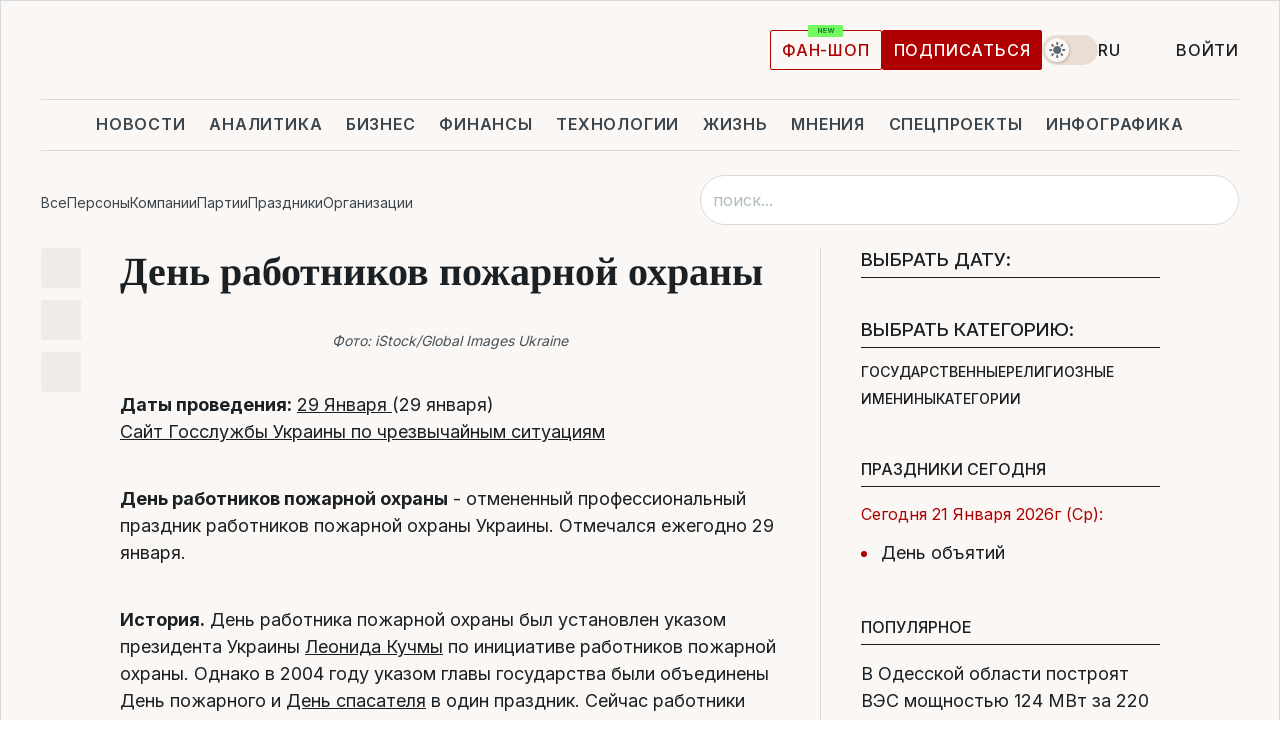

--- FILE ---
content_type: text/html; charset=UTF-8
request_url: https://file.liga.net/holidays/den_rabotnika_pojarnoi_ohrani
body_size: 27463
content:
<!DOCTYPE html>
<html data-project="file" lang="ru"
      data-theme="light">
<head>
    <meta charset="UTF-8">
    <meta name="robots" content="index, follow, max-image-preview:large">
<meta name="description" content="День работников пожарной охраны - история праздника. Календарь праздников Украины на ЛІГА.Досье. Церковный, Государственный, Профессиональный праздник.">
<meta name="keywords" content="день работников пожарной охраны">
<meta property="og:description" content="День работников пожарной охраны - история праздника. Календарь праздников Украины на ЛІГА.Досье. Церковный, Государственный, Профессиональный праздник.">
<meta property="og:image" content="https://wsrv.nl/?output=webp&amp;url=www.liga.net/images/general/2017/11/28/201711281538285804.jpg&amp;fit=cover">
<meta property="og:type" content="article">
<meta property="og:url" content="/holidays/den_rabotnika_pojarnoi_ohrani">
<meta property="og:title" content="День работников пожарной охраны">
<meta property="fb:app_id" content="112838268763067">
<meta property="og:article:tag" content="день работников пожарной охраны">
<meta property="og:article:section" content="">
<meta property="og:site_name" content="LIGA.net">
<meta name="twitter:card" content="summary_large_image">
<meta name="twitter:site" content="LIGA.net">
<meta name="twitter:title" content="День работников пожарной охраны">
<meta name="twitter:description" content="">
<meta http-equiv="X-UA-Compatible" content="IE=edge">
<meta name="csrf-token" content=""><title>День работников пожарной охраны: 29 января, фото, история, описание, приметы</title><!-- DNS prefetch -->
<link rel='dns-prefetch' href='//securepubads.g.doubleclick.net' crossorigin>
<link rel='dns-prefetch' href='//adservice.google.com' crossorigin>
<link rel='dns-prefetch' href='//staticxx.facebook.com' crossorigin>
<link rel="dns-prefetch" href="//weserv.nl">

<link rel='preconnect' href='https://www.google-analytics.com' crossorigin>
<link rel='preconnect' href="https://google.com.ua" crossorigin>
<link rel='preconnect' href="https://google.com" crossorigin>
<link rel='preconnect' href="https://pagead2.googlesyndication.com" crossorigin>
<link rel='preconnect' href="https://securepubads.g.doubleclick.net" crossorigin>
<link rel='preconnect' href="https://stats.g.doubleclick.net" crossorigin>
<link rel='preconnect' href='https://www.facebook.com' crossorigin>
<link rel='preconnect' href='https://tpc.googlesyndication.com/' crossorigin>


<link rel='preconnect' href="https://ajax.googleapis.com" crossorigin>
<link rel='preconnect' href="https://cdn.ampproject.org" crossorigin>
<link rel='preconnect' href="https://adservice.google.com.ua" crossorigin>
<link rel='preconnect' href="https://www.googletagservices.com" crossorigin>
<link rel='preconnect' href="https://www.googletagmanager.com" crossorigin>
<link rel='preconnect' href="https://csi.gstatic.com" crossorigin>
<link rel='preconnect' href="https://tt.onthe.io" crossorigin>
<link rel='preconnect' href="https://cdn.onthe.io" crossorigin>
<link rel='preconnect' href="https://loadercdn.com/" crossorigin>
<link rel='preconnect' href="https://connect.facebook.net" crossorigin>
<link rel='preconnect' href="https://storage.googleapis.com" crossorigin>
<link rel="preconnect" href="https://images.weserv.nl" crossorigin>
<link rel="preconnect" href="https://wsrv.nl" crossorigin>
<link rel='preconnect' href="https://cdn.liga.net" crossorigin>

<link rel="alternate" type="application/rss+xml" title="LIGA.net. Политика и новости мира" href="https://www.liga.net/news/all/rss.xml">
<link rel="alternate" type="application/rss+xml" title="LIGA.net. Новости бизнеса" href="https://www.liga.net/biz/all/rss.xml">
<link rel="alternate" type="application/rss+xml" title="LIGA.net. Новости телекома и технологий" href="https://www.liga.net/tech/all/rss.xml">
<link rel="alternate" type="application/rss+xml" title="LIGA.net. Life - полезные советы и новости" href="https://www.liga.net/life/all/rss.xml">
<link rel="alternate" type="application/rss+xml" title="LIGA.net. Новости финансового мира" href="https://www.liga.net/fin/export/all.xml">
<link rel="alternate" type="application/rss+xml" title="LIGA.net. Блоги" href="https://www.liga.net/rss/blog.xml">

<meta name="viewport" content="width=device-width, initial-scale=1.0, maximum-scale=5">
<meta name="color-scheme" content="light dark">
    <style>
        /* Перевіряємо, чи користувач раніше обрав темну тему або його система налаштована на темну тему */
        :root {
            color-scheme: light dark; /* Допомагає уникнути блимання */
        }

        html[data-theme='dark'],
        @media (prefers-color-scheme: dark) {
            body {
                background-color: #1A2024;
                color: #FAF7F4;
            }
            /* Додайте інші критичні стилі для темної теми */
        }
    </style>

<link rel="preload" href="https://cdn.liga.net/assets/fonts/Inter/Inter-Cyrillic.woff2" as="font" crossorigin type="font/woff2">
<link rel="preload" href="https://cdn.liga.net/assets/fonts/Inter/Inter-Latin.woff2" as="font" crossorigin type="font/woff2">
<link rel="preload" href="https://cdn.liga.net/assets/fonts/Tinos/Tinos-Bold-Latin.woff2" as="font" crossorigin type="font/woff2">
<link rel="preload" href="https://cdn.liga.net/assets/fonts/Tinos/Tinos-Bold-Cyrillic.woff2" as="font" crossorigin type="font/woff2">
<script src="/cdn-cgi/scripts/7d0fa10a/cloudflare-static/rocket-loader.min.js" data-cf-settings="b39fdd8b40c60289218c735e-|49"></script><link rel="preload" as="style" href="https://cdn.liga.net/assets/fonts/fonts.css" crossorigin="anonymous" onload="this.rel='stylesheet'"/>
<!--<link rel="stylesheet" href="https://cdn.liga.net/assets/fonts/fonts.css" media="print" onload="this.media='all'">-->

<meta property="fb:app_id" content="112838268763067">
<meta name="format-detection" content="telephone=no">

<link rel="publisher" href="https://plus.google.com/113610967144302019071">
<link rel="chrome-webstore-item" href="https://chrome.google.com/webstore/detail/noochlbenmacmjbccdfffbcloilhoceh">

<link rel="search" type="application/opensearchdescription+xml" title="LIGA.net" href="https://www.liga.net/search-ru.xml">

<!--for PWA-->
<link rel="apple-touch-icon" sizes="180x180" href="https://www.liga.net/design/images/pwa_icons/apple-touch-icon.png">
<link rel="icon" type="image/png" sizes="32x32" href="https://www.liga.net/design/images/pwa_icons/favicon-32x32.png">
<link rel="icon" type="image/png" sizes="16x16" href="https://www.liga.net/design/images/pwa_icons/favicon-16x16.png">
<link rel="manifest" href="https://www.liga.net/design/images/pwa_icons/site.webmanifest">
<link rel="mask-icon" href="https://www.liga.net/design/images/pwa_icons/safari-pinned-tab.svg" color="#e40d24">
<link rel="shortcut icon" href="https://www.liga.net/design/images/pwa_icons/favicon.ico">
<meta name="msapplication-TileColor" content="#e40d24">
<meta name="msapplication-config" content="https://www.liga.net/design/images/pwa_icons/browserconfig.xml">
<meta name="theme-color" content="#e40d24">
<!-- end for PWA-->

<link rel="stylesheet" href="https://cdn.liga.net/assets/css/global.css?v=2026012116" type="text/css">


    <script src="/js/lang/ru.js" type="b39fdd8b40c60289218c735e-text/javascript"></script>
<link href="https://cdn.liga.net/pages/article/index.css?v=2026012116" media="screen" rel="stylesheet" type="text/css">
<link href="https://cdn.liga.net/pages/file/index.css?v=2026012116" media="screen" rel="stylesheet" type="text/css">
<link href="/holidays/den_rabotnika_pojarnoi_ohrani" rel="canonical">
<link href="/holidays/den_rabotnika_pojarnoi_ohrani" hreflang="ru" rel="alternate">
<link href="/ua/holidays/den_rabotnika_pojarnoi_ohrani" hreflang="uk" rel="alternate"><script type="b39fdd8b40c60289218c735e-text/javascript">var page_razdel = '0';
var page_theme_id = '0';
var page_rubric = '0';
var page_tags = '0';
var page_id = '0';
var page_url = '/holidays/den_rabotnika_pojarnoi_ohrani';
var page_domain = location.hostname;
var main_domain = 'https://www.liga.net';
var current_domain = '';
var site_project = 'file';
var testUser = location.href.includes('?bannertest=1');
var cdn = 'https://cdn.liga.net';
var isCommercialArticle = '';
var socialProviders = [{"name":"facebook","url":"https:\/\/www.liga.net\/auth\/facebook","icon":"#fb-modal"},{"name":"google","url":"https:\/\/www.liga.net\/auth\/google","icon":"#google-modal"}];
</script>
        <script type="b39fdd8b40c60289218c735e-text/javascript">(function(w,d,s,l,i){w[l]=w[l]||[];w[l].push({'gtm.start': new Date().getTime(),event:'gtm.js'});var f=d.getElementsByTagName(s)[0], j=d.createElement(s),dl=l!='dataLayer'?'&l='+l:'';j.async=true;j.src='https://www.googletagmanager.com/gtm.js?id='+i+dl;f.parentNode.insertBefore(j,f);})(window,document,'script','dataLayer','GTM-5NJRMLH');</script>

    <script src="/beta/js/libs/cookies.js?v=2026012116" type="b39fdd8b40c60289218c735e-text/javascript"></script>
    <script type="b39fdd8b40c60289218c735e-text/javascript">
        const botPattern = "(googlebot\/|bot|Googlebot-Mobile|Googlebot-Image|Google favicon|Mediapartners-Google|bingbot|slurp|java|wget|curl|Lighthouse)";
        const re = new RegExp(botPattern, 'i');
        const userAgent = navigator.userAgent;

        let realAgent = true;

        if (re.test(userAgent)) {
            let realAgent = false;
        }

        if (typeof lang === "undefined") {
            var lang = document.getElementsByTagName('html')[0].getAttribute('lang');
        }

        if (typeof locale === "undefined") {
            var locale = 'ru_UA';
        }
        const api = Cookies.withAttributes({path: '/', domain: 'liga.net', secure: true})

        var is_login = Cookies.get('is_login'),
            is_subscribe = isSubscribe = Cookies.get('is_subscribe'),
            is_show_ad = isShowAd = Cookies.get('isShowAd')

        const isHideAdvert = function () {
            var hideAdvert = is_show_ad === 'false' && is_login === 'true' || typeof realAgent !== 'undefined' && realAgent == false;

            if (isCommercialArticle === 'true') {
                hideAdvert = true;
            }

            return hideAdvert;
        }
        var user_id = (Cookies.get("user_id") === "" || Cookies.get("user_id") === undefined) ? 0 : Cookies.get("user_id");
        var user_email = Cookies.get("email");
    </script>

    <style>
        #catfish-wrapper {
            position: fixed;
            left: 0;
            right: 0;
            display: none;
            padding: 10px 0;
            background: rgba(0, 0, 0, .6);
            z-index: 899999;
            bottom: 0 !important
        }

        @media (max-width: 766px) {
            #catfish-wrapper {
                bottom: 60px;
                padding: 0;
            }
        }

        #catfish-wrapper div {
            width: 100% !important;
            text-align: center !important
        }

        #catfish-close-btn {
            margin: 0;
            display: none;
            width: 28px !important;
            position: absolute;
            top: 0;
            right: 0;
            height: 28px;
            background-image: url('[data-uri]');
            background-size: 100%;
            background-color: rgba(255, 255, 255, 0.95);
            cursor: pointer;
            z-index: 110000
        }

        #catfish-close-btn.visible {
            display: block;
        }

        #div-gpt-ad-BRANDING {
            display: flex;
        }

        #div-gpt-ad-BRANDING iframe {

        }

        @media (min-width: 1200px) {

            #div-gpt-ad-BRANDING iframe {
                position: fixed;
                left: 0;
                right: 0;
                top: 0;
                bottom: 0;
                width: 100%;
                height: 100vh;
                z-index: 0;
            }
        }
    </style>
</head>
<body data-page="dossier-holidays-view">
<noscript><iframe src='https://www.googletagmanager.com/ns.html?id=GTM-5NJRMLH' height='0' width='0' style='display:none;visibility:hidden'></iframe></noscript>

<div data-client-type="all" data-ad-slot="liganet_TOP_branding" data-template="none"></div>

<div class="container is-border">
    
<div class="support-cta">
    <div class="support-cta__text">Ответственная качественная журналистика</div>
    <a href="https://www.liga.net/donation" class="button button-sm support-cta__btn">Подписаться</a>
</div>

<header class="header">
    <div class="header__top">
        <a href="https://www.liga.net/" class="header__logo" aria-label="logo">
            <svg class="header__logo-icon" width="212" height="54">
                <use xlink:href="#logo"></use>
            </svg>
            <span class="sr-only">liga.net</span>
        </a>

        <div class="header__actions">
            <!--    <a href="#" class="weather-widget header__weather">-->
<!--          <span class="weather-widget__temperature">-->
<!--              <svg class="weather-widget__temperature-icon">-->
<!--                <use xlink:href="#weather"></use>-->
<!--              </svg>-->
<!--              -7°С-->
<!--          </span>-->
<!--        <span class="weather-widget__city">Івано-Франківськ</span>-->
<!--    </a>-->

            <label class="theme-switcher">
                <input type="checkbox" class="theme-switcher__input" />
                <span class="theme-switcher__control"></span>

                <span class="sr-only">theme</span>
            </label>

            <div class="dropdown-widget header__language">
    <div class="dropdown-widget__current">
        RU        <svg width="10" height="6">
            <use xlink:href="#chevron-down"></use>
        </svg>
    </div>

    <ul class="dropdown-widget__list top">
        
            <li class="dropdown-widget__item">
                <a href="/ua/holidays/den_rabotnika_pojarnoi_ohrani" class="dropdown-widget__link" onclick="if (!window.__cfRLUnblockHandlers) return false; setLangCookie('ua')" data-cf-modified-b39fdd8b40c60289218c735e-="">
                    UA                </a>
            </li>
            </ul>
</div>

            <a href="https://shop.liga.net" target="_blank" class="button button-outline button-sm fan-btn hide-md" rel="nofollow">фан-шоп</a>

                            <a href="https://www.liga.net/donation" class="button button-sm header__button header__button--last">Подписаться</a>
            
                            <div class="dropdown-widget__current js-show-auth">
                    <svg class="dropdown-widget__icon" width="14" height="15">
                        <use xlink:href="#user"></use>
                    </svg>
                    Войти                </div>
            
            <button class="header__menu-btn js-toggle-menu">
                <svg width="14" height="14">
                    <use xlink:href="#menu-bar"></use>
                </svg>
                <span class="sr-only">Burger menu</span>
            </button>
        </div>
    </div>
</header>
<div class="header__bottom">
    <div class="search-widget header__search-for-menu">
        <form id="search_popup_menu" action="https://www.liga.net/search/result" method="POST" class="search-widget__form">
            <input name="q" type="search" minlength="3" autocomplete="off" required placeholder="Поиск по сайту" class="search-widget__input">
            <button class="search-widget__send" type="submit" aria-label="Поиск">
                <svg>
                    <use xlink:href="#search-big"></use>
                </svg>
                <span class="sr-only">search-icon</span>
            </button>
        </form>
    </div>
    <a href="https://www.liga.net/" class="header__home hide-sm" aria-label="home">
        <svg class="header__home-icon">
            <use xlink:href="#home"></use>
        </svg>

        <span class="sr-only">home-icon</span>
    </a>
    <nav class="header-menu header__menu">

        <ul class="header-menu__list" id="menu">
            <li class="header-menu__item">
                <a href="https://news.liga.net/" class="header-menu__link">Новости</a>
            </li>
            <li class="header-menu__item">
                <a href="https://www.liga.net/analytics" class="header-menu__link">Аналитика</a>
            </li>
            <li class="header-menu__item">
                <a href="https://biz.liga.net/" class="header-menu__link">Бизнес</a>
            </li>
            <li class="header-menu__item">
                <a href="https://finance.liga.net/" class="header-menu__link">Финансы</a>
            </li>
            <li class="header-menu__item">
                <a href="https://tech.liga.net/" class="header-menu__link">Технологии</a>
            </li>
            <li class="header-menu__item">
                <a href="https://life.liga.net/ru" class="header-menu__link">Жизнь</a>
            </li>
            <li class="header-menu__item">
                <a href="https://www.liga.net/opinion" class="header-menu__link">Мнения</a>
            </li>
            <li class="header-menu__item">
                <a href="https://www.liga.net/projects" class="header-menu__link">Спецпроекты</a>
            </li>
            <li class="header-menu__item">
                <a href="https://www.liga.net/infographic-of-the-day" class="header-menu__link">Инфографика</a>
            </li>
            <li class="header-menu__item order">
                <a href="https://shop.liga.net" target="_blank" class="header-menu__link" rel="nofollow">
                    <b>фан-шоп</b>
                    <svg class="visible" width="29" height="10" viewBox="0 0 29 10" fill="none" xmlns="http://www.w3.org/2000/svg">
                        <rect width="29" height="9.94286" rx="0.951976" fill="#73FA5E"/>
                        <path d="M11.7062 2.51492V6.66016H10.9492L9.14577 4.05117H9.11541V6.66016H8.239V2.51492H9.00814L10.7974 5.12188H10.8338V2.51492H11.7062ZM12.7153 6.66016V2.51492H15.5085V3.2375H13.5917V4.22523H15.3647V4.94782H13.5917V5.93757H15.5165V6.66016H12.7153ZM17.4233 6.66016L16.2372 2.51492H17.1946L17.8807 5.39513H17.9151L18.6721 2.51492H19.4919L20.2468 5.4012H20.2833L20.9694 2.51492H21.9268L20.7407 6.66016H19.8866L19.0972 3.94996H19.0648L18.2774 6.66016H17.4233Z" fill="#187D31"/>
                    </svg>
                </a>
            </li>
                            <li class="header-menu__item">
                    <a href="https://www.liga.net/promocode" class="header-menu__link">Промокоды</a>
                </li>
                <li class="header-menu__item">
                    <a href="https://file.liga.net" class="header-menu__link">Досье</a>
                </li>
                <li class="header-menu__item">
                    <a href="https://blog.liga.net" class="header-menu__link">Блоги</a>
                </li>
                <li class="header-menu__item">
                    <a href="https://www.liga.net/igaming/" class="header-menu__link">iGaming</a>
                </li>
                <li class="header-menu__item">
                    <a href="https://radnyky.liga.net/" class="header-menu__link">LIGA. Радників</a>
                </li>
                    </ul>
        <span class="header-menu__button" style="display: none;">...</span>
        <ul class="dropdown-widget header-menu__dropdown"></ul>
    </nav>

    <button type="button" class="header__search-btn js-toggle-search hide-sm" aria-label="Поиск">
        <svg>
            <use xlink:href="#search-big"></use>
        </svg>
        <span class="sr-only">searc-big-icon</span>
    </button>
</div>

<div class="search-widget header__search">
    <form id="search_popup" action="https://www.liga.net/search/result" method="POST" class="search-widget__form">
        <input name="q" type="search" minlength="3" autocomplete="off" required placeholder="Поиск по сайту" class="search-widget__input">
        <button class="search-widget__send" type="submit" aria-label="Поиск">
            <svg>
                <use xlink:href="#search-big"></use>
            </svg>
            <span class="sr-only">search-big-icon-popup</span>
        </button>
    </form>
</div>


    
            
<div class="page-header">
    <ul class="page-header__menu">
                                                    <li class="page-header__menu-item">
                    <a class="page-header__menu-link"
                       href="/results">
                        Все                    </a>
                </li>
                                                                <li class="page-header__menu-item">
                    <a class="page-header__menu-link"
                       href="/persons">
                        Персоны                    </a>
                </li>
                                                                <li class="page-header__menu-item">
                    <a class="page-header__menu-link"
                       href="/companies">
                        Компании                    </a>
                </li>
                                                                <li class="page-header__menu-item">
                    <a class="page-header__menu-link"
                       href="/parties">
                        Партии                    </a>
                </li>
                                                                <li class="page-header__menu-item">
                    <a class="page-header__menu-link"
                       href="/holidays">
                        Праздники                    </a>
                </li>
                                                                <li class="page-header__menu-item">
                    <a class="page-header__menu-link"
                       href="/organizations">
                        Организации                    </a>
                </li>
                        </ul>

                    <form class="page-header__search" action="/results" method="post">
            <input class="page-header__search-input" type="search"
                   placeholder="поиск..."
                   name="search"
                   value=""
                   autocomplete="off">

            <button class="page-header__search-send" type="submit">
                <svg width="20" height="20">
                    <use xlink:href="#search-big"></use>
                </svg>
            </button>
        </form>
    </div>    
    
<div class="file-end-view"><!--22222-->

    <div class="article__container">
        <article class="article">
            <div class="article-grid article__grid">

                <div class="article-content article-grid__content">

                    <div class="article-content__inner">
                        
<aside class="article-content__aside">
    <ul class="social-likes article-nav article-content__nav">
        <li class="article-nav__item">
            <a href="https://twitter.com/intent/tweet?url=https://file.liga.net/holidays/den_rabotnika_pojarnoi_ohrani&text=День работников пожарной охраны: 29 января, фото, история, описание, приметы" target="_blank" class="article-nav__link tooltip-bottom" data-title="Поделиться в X">
                <svg>
                    <use xlink:href="#twiter-x"></use>
                </svg>
            </a>
        </li>
        <li class="article-nav__item">
            <a href="https://telegram.me/share/url?url=https://file.liga.net/holidays/den_rabotnika_pojarnoi_ohrani&text=День работников пожарной охраны: 29 января, фото, история, описание, приметы" target="_blank" class="article-nav__link tooltip-bottom" data-title="Поделиться в Telegram">
                <svg>
                    <use xlink:href="#tg"></use>
                </svg>
            </a>
        </li>
        <li class="article-nav__item">
            <a href="https://www.facebook.com/sharer/sharer.php?u=https://file.liga.net/holidays/den_rabotnika_pojarnoi_ohrani" target="_blank" class="article-nav__link tooltip-bottom" data-title="Поделиться в Facebook">
                <svg>
                    <use xlink:href="#fb"></use>
                </svg>
            </a>
        </li>
    </ul>
</aside>

                        <header class="article-header article-grid__header">
                            <h1 class="article-header__title is-accent" itemprop="name">
                                День работников пожарной охраны                            </h1>

                                                    </header>


                        <div class="article-body article-grid__body">

                            <figure class="article__figure">
                                <!--Image  В ВИДЖЕТАХ-->
                                    <picture><source media="(max-width: 0px)" srcset="https://wsrv.nl/?output=webp&url=www.liga.net/images/general/2017/11/28/201711281538285804.jpg&fit=cover"><source media="(max-width: 0px)" srcset="https://wsrv.nl/?output=webp&url=www.liga.net/images/general/2017/11/28/201711281538285804.jpg&fit=cover 1x, https://wsrv.nl/?output=webp&url=www.liga.net/images/general/2017/11/28/201711281538285804.jpg&fit=cover&dpr=2 2x"><img class="lazy" loading="lazy" src="[data-uri]" data-src="https://wsrv.nl/?output=webp&url=www.liga.net/images/general/2017/11/28/201711281538285804.jpg&fit=cover" srcset="https://wsrv.nl/?output=webp&url=www.liga.net/images/general/2017/11/28/201711281538285804.jpg&fit=cover 1x, https://wsrv.nl/?output=webp&url=www.liga.net/images/general/2017/11/28/201711281538285804.jpg&fit=cover&dpr=2 2x" alt="" title=""></picture>
                                <!--Image В ВИДЖЕТАХ-->

                                                                                                    <figcaption>Фото: iStock/Global Images Ukraine</figcaption>
                                                            </figure>

                            <div class="person-info">

                                                                            <div>
                                                <b>Даты проведения:</b><!-- Убрать болд "Чибисова"-->
                                                <span itemprop="previousStartDate">
                                                                                                                                                                    <a href="/holidays/2026-01-29">
                                                            29 Января                                                            </a>                                                                                                            

                                                                                                            (29 января)                                                </span>
                                            </div>
                                                                                                            <div class="person-links" itemprop="sameAs">
                                        <div><div align="justify"><p align="left"><a href="https://dsns.gov.ua/" target="_blank" rel="noopener nofollow">Сайт Госслужбы Украины по чрезвычайным ситуациям</a></p></div></div>                                    </div>
                                
                            </div>

                            <div class="dosie-text" itemprop="description">
                                <div class="float-r-banner r768 r480 r320 fr">
                                        <div class="js-b-block ad " data-ad-slot="liganet_premium" data-client-type="mobile"></div>
                                </div>
                                <div align="justify"><p align="left"><strong>День работников пожарной охраны</strong> - отмененный профессиональный праздник работников пожарной охраны Украины. Отмечался ежегодно 29 января.</p><p align="left"><strong>История.</strong> День работника пожарной охраны был установлен указом президента Украины <a href="https://file.liga.net/persons/leonid-kychma">Леонида Кучмы</a> по инициативе работников пожарной охраны. Однако в 2004 году указом главы государства были объединены День пожарного и <a href="https://file.liga.net/holidays/den_spasatelya">День спасателя</a> в один праздник. Сейчас работники пожарной охраны отмечают свой профессиональный праздник в День спасателя Украины 17 сентября вместе с сотрудниками Государственной службы по чрезвычайным ситуациям.</p><p align="left">Несмотря на то, что 29 января потеряло статус официального праздника, пожарные продолжают отмечать свой день.</p><p align="left">В Украине пожарным надзором занимается Департамент государственного надзора (контроля) в сфере пожарной, техногенной безопасности и гражданской защиты. Его задачей являются: участие в реализации государственной политики в сфере пожарной безопасности; координация в пределах своих полномочий деятельности органов исполнительной власти, связанной с пожарной безопасностью; осуществление госнадзора в населенных пунктах и на объектах всех форм собственности; выполнение функций по управлению противопожарной службой гражданской обороны и обеспечение мобилизационной готовности специальных формирований пожарной охраны в особенный период; организация в пределах своих полномочий сотрудничества с международными организациями в сфере пожарной безопасности.</p></div></p>                                <div class="semantrum-container" id="semantrum-container-id" style="display: none;">
                                    <div class="semantrum-body"><!-- [if IE]><p class="semantrum-browserupgrade">You are using an <strong>outdated</strong> browser. Please <a href="http://browsehappy.com/">upgrade your browser</a> to improve your experience.</p><![endif]-->
                                        <div class="semantrum-header" id="semantrum-header-id">
                                            <h3 class="semantrum-header-text"><span id="media-portrait"></span> <a id="semantrum-main-link" target="_blank" href="https://promo.semantrum.net" rel="noopener noreferrer">Semantrum</a></h3>
                                        </div>
                                        <div class="semantrum-display-none semantrum-flex-container" id="chart-container">
                                            <div class="semantrum-statistic-chart-name"><span id="dynamic_chart_name"></span></div>
                                            <div id="statistic-chart" class="semantrum-statistic-chart"></div>
                                            <div class="semantrum-bar-chart-name"><span id="source_chart_name"></span></div>
                                            <div id="source-chart" class="semantrum-bar-chart"></div>
                                        </div>
                                        <div style="text-align: center;" class="semantrum-wrapper"><a id="promo_link" target="_blank"></a></div>
                                        <div class="semantrum-footer"><span id="semantrum-footer-text"></span></div>
                                        <script src="https://mediatest.semantrum.net/scripts/vendor.js" type="b39fdd8b40c60289218c735e-text/javascript"></script>
                                        <script src="https://mediatest.semantrum.net/scripts/main.js" type="b39fdd8b40c60289218c735e-text/javascript"></script>
                                    </div>
                                </div>
                            </div>


                            <div class="dossier-view-footer">
                                <div class="date-row">
                                    Досье создано:<span> 29 Января 2017</span><br>
                                    Дата обновления: <span>17 Декабря 2025</span>
                                </div>

                                                                        <div class="tags article__tags">
                                            <a href="https://www.liga.net/tag/den-rabotnykov-pozharnoi-okhran%D1%8B" class="tags__link">день работников пожарной охраны</a>                                        </div>
                                    

                            </div>


                            <div class="article-footer article-content__footer">
                                <div class="error-widget article-footer__widget">
                                    Если Вы заметили орфографическую ошибку, выделите её мышью и нажмите Ctrl+Enter.                                </div>

                                <div class="banner banner-video-center visible-md">
                                    <div class="b-blocks" id="contentRoll">
            <div id="content_banner_block_main">
            <div data-type="_mgwidget" data-widget-id="1013247" data-src-id="file.liga.net" style="margin-bottom:20px;"></div>
            <script type="b39fdd8b40c60289218c735e-text/javascript">
                (function() {
                    const instanceId = 'contentRoll_' + Math.random().toString(36).substring(2, 9);

                    if (window[instanceId]) {
                        return;
                    }
                    window[instanceId] = true;

                    function loadMainRollScript() {
                        var head = document.getElementsByTagName('head')[0];
                        var script = document.createElement('script');
                        script.async = 'true';
                        script.src = "https://jsc.mgid.com/site/598308.js";
                        head.appendChild(script);
                        (function(w,q){w[q]=w[q]||[];w[q].push(["_mgc.load"])})(window,"_mgq");
                    }

                    let isAdvScriptLoaded = false;

                    function onScroll() {
                        const scrolledHeight = window.scrollY;
                        const viewportHeight = window.innerHeight;
                        if (scrolledHeight > 0.2 * viewportHeight && !isAdvScriptLoaded) {
                            isAdvScriptLoaded = true;
                            loadMainRollScript();
                            window.removeEventListener('scroll', onScroll);
                        }
                    }
                    window.addEventListener('scroll', onScroll);
                })();
            </script>
        </div>
    </div>                                </div>
                                <div class="news-banner-block">
                                        <div class="js-b-block ad " data-ad-slot="liganet_3_ros" data-client-type="mobile"></div>
                                </div>

                                                                    <!--блок "Праздник в других календарях" для конечной праздников -->
                                                                            <div class="holiday_another-country">
                                            <div class="main-title">
                                                <span>Праздник в других календарях</span>
                                            </div>

                                                                                                <div class="another-country">
                                                        <a href="/holidays/countries/ukraina">
                                                            <!--Image  В ВИДЖЕТАХ-->
                                                                <picture><source media="(max-width: 0px)" srcset="https://wsrv.nl/?output=webp&url=www.liga.net/images/general/2016/09/02/20160902190643-6136.png&fit=cover"><source media="(max-width: 0px)" srcset="https://wsrv.nl/?output=webp&url=www.liga.net/images/general/2016/09/02/20160902190643-6136.png&fit=cover 1x, https://wsrv.nl/?output=webp&url=www.liga.net/images/general/2016/09/02/20160902190643-6136.png&fit=cover&dpr=2 2x"><img class="lazy" loading="lazy" src="[data-uri]" data-src="https://wsrv.nl/?output=webp&url=www.liga.net/images/general/2016/09/02/20160902190643-6136.png&fit=cover" srcset="https://wsrv.nl/?output=webp&url=www.liga.net/images/general/2016/09/02/20160902190643-6136.png&fit=cover 1x, https://wsrv.nl/?output=webp&url=www.liga.net/images/general/2016/09/02/20160902190643-6136.png&fit=cover&dpr=2 2x" alt="Украина" title="Украина"></picture>                                                            <!--Image В ВИДЖЕТАХ-->
                                                            <span>Украина</span>
                                                        </a>
                                                </div>
                                                
                                            <div class="clear"></div>
                                        </div>
                                                                        <!--блок "Праздник в других календарях" для конечной праздников -->

                                    <!--блок "Родственные праздники" для конечной праздников -->
                                                                        <!--блок "Родственные праздники" для конечной праздников -->

                                    <!--блок "Именины в этот день" для конечной праздников -->
                                                                        <!--блок "Именины в этот день" для конечной праздников -->
                                    <!--Блок дни рождения лист В ВИДЖЕТАХ-->
                                        <div class="birthday-person_box">
        <div class="main-title">
            <span>Дни рождения</span>
            <span class="hr"></span>
        </div>
        <div class="birthday-person_date">21 Января</div>
        <div class="clear"></div>
                <div class="birthday-item">

                <a href="/persons/fedorov-mihail">
                    <div class="birthday-item_img">
                        <!--Image  В ВИДЖЕТАХ-->
                            <picture><source media="(max-width: 303px)" srcset="https://wsrv.nl/?output=webp&url=www.liga.net/images/general/2023/03/31/20230331234434-3716.jpg&w=303&h=300&fit=cover"><source media="(max-width: 303px)" srcset="https://wsrv.nl/?output=webp&url=www.liga.net/images/general/2023/03/31/20230331234434-3716.jpg&w=303&h=300&fit=cover 1x, https://wsrv.nl/?output=webp&url=www.liga.net/images/general/2023/03/31/20230331234434-3716.jpg&w=303&h=300&fit=cover&dpr=2 2x"><img class="lazy" loading="lazy" src="[data-uri]" data-src="https://wsrv.nl/?output=webp&url=www.liga.net/images/general/2023/03/31/20230331234434-3716.jpg&w=303&h=300&fit=cover" srcset="https://wsrv.nl/?output=webp&url=www.liga.net/images/general/2023/03/31/20230331234434-3716.jpg&w=303&h=300&fit=cover 1x, https://wsrv.nl/?output=webp&url=www.liga.net/images/general/2023/03/31/20230331234434-3716.jpg&w=303&h=300&fit=cover&dpr=2 2x" alt="" title="" width="303" height="300"></picture>
                        <!--Image В ВИДЖЕТАХ-->
                    </div>
                    <div class="birthday-item_desc">
                        <div class="item-title">Федоров Михаил</div>
                        <span>Министр обороны Украины</span>
                    </div>
                </a>
                <div class="clear"></div>
        </div>
                <div class="birthday-item">

                <a href="/persons/sevruk-yuriy">
                    <div class="birthday-item_img">
                        <!--Image  В ВИДЖЕТАХ-->
                            <picture><source media="(max-width: 303px)" srcset="https://wsrv.nl/?output=webp&url=www.liga.net/images/general/2015/10/20/20151020021337-4287.jpg&w=303&h=300&fit=cover"><source media="(max-width: 303px)" srcset="https://wsrv.nl/?output=webp&url=www.liga.net/images/general/2015/10/20/20151020021337-4287.jpg&w=303&h=300&fit=cover 1x, https://wsrv.nl/?output=webp&url=www.liga.net/images/general/2015/10/20/20151020021337-4287.jpg&w=303&h=300&fit=cover&dpr=2 2x"><img class="lazy" loading="lazy" src="[data-uri]" data-src="https://wsrv.nl/?output=webp&url=www.liga.net/images/general/2015/10/20/20151020021337-4287.jpg&w=303&h=300&fit=cover" srcset="https://wsrv.nl/?output=webp&url=www.liga.net/images/general/2015/10/20/20151020021337-4287.jpg&w=303&h=300&fit=cover 1x, https://wsrv.nl/?output=webp&url=www.liga.net/images/general/2015/10/20/20151020021337-4287.jpg&w=303&h=300&fit=cover&dpr=2 2x" alt="" title="" width="303" height="300"></picture>
                        <!--Image В ВИДЖЕТАХ-->
                    </div>
                    <div class="birthday-item_desc">
                        <div class="item-title">Севрук Юрий</div>
                        <span>Экс-первый замгенпрокурора Украины, экс-проректор Национальной академии прокуратуры Украины</span>
                    </div>
                </a>
                <div class="clear"></div>
        </div>
                <div class="birthday-item">

                <a href="/persons/tretyakova-galina">
                    <div class="birthday-item_img">
                        <!--Image  В ВИДЖЕТАХ-->
                            <picture><source media="(max-width: 303px)" srcset="https://wsrv.nl/?output=webp&url=www.liga.net/images/general/2020/09/17/20200917171138-1956.jpg&w=303&h=300&fit=cover"><source media="(max-width: 303px)" srcset="https://wsrv.nl/?output=webp&url=www.liga.net/images/general/2020/09/17/20200917171138-1956.jpg&w=303&h=300&fit=cover 1x, https://wsrv.nl/?output=webp&url=www.liga.net/images/general/2020/09/17/20200917171138-1956.jpg&w=303&h=300&fit=cover&dpr=2 2x"><img class="lazy" loading="lazy" src="[data-uri]" data-src="https://wsrv.nl/?output=webp&url=www.liga.net/images/general/2020/09/17/20200917171138-1956.jpg&w=303&h=300&fit=cover" srcset="https://wsrv.nl/?output=webp&url=www.liga.net/images/general/2020/09/17/20200917171138-1956.jpg&w=303&h=300&fit=cover 1x, https://wsrv.nl/?output=webp&url=www.liga.net/images/general/2020/09/17/20200917171138-1956.jpg&w=303&h=300&fit=cover&dpr=2 2x" alt="" title="" width="303" height="300"></picture>
                        <!--Image В ВИДЖЕТАХ-->
                    </div>
                    <div class="birthday-item_desc">
                        <div class="item-title">Третьякова Галина</div>
                        <span>Народный депутат Верховной Рады IX созыва (Слуга народа)</span>
                    </div>
                </a>
                <div class="clear"></div>
        </div>
                <div class="birthday-item">

                <a href="/persons/ayvaras-abromavichus">
                    <div class="birthday-item_img">
                        <!--Image  В ВИДЖЕТАХ-->
                            <picture><source media="(max-width: 303px)" srcset="https://wsrv.nl/?output=webp&url=storage.liga.net/images/general/2026/01/20/20260120144126-4706.jpg&w=303&h=300&fit=cover"><source media="(max-width: 303px)" srcset="https://wsrv.nl/?output=webp&url=storage.liga.net/images/general/2026/01/20/20260120144126-4706.jpg&w=303&h=300&fit=cover 1x, https://wsrv.nl/?output=webp&url=storage.liga.net/images/general/2026/01/20/20260120144126-4706.jpg&w=303&h=300&fit=cover&dpr=2 2x"><img class="lazy" loading="lazy" src="[data-uri]" data-src="https://wsrv.nl/?output=webp&url=storage.liga.net/images/general/2026/01/20/20260120144126-4706.jpg&w=303&h=300&fit=cover" srcset="https://wsrv.nl/?output=webp&url=storage.liga.net/images/general/2026/01/20/20260120144126-4706.jpg&w=303&h=300&fit=cover 1x, https://wsrv.nl/?output=webp&url=storage.liga.net/images/general/2026/01/20/20260120144126-4706.jpg&w=303&h=300&fit=cover&dpr=2 2x" alt="" title="" width="303" height="300"></picture>
                        <!--Image В ВИДЖЕТАХ-->
                    </div>
                    <div class="birthday-item_desc">
                        <div class="item-title">Абромавичус Айварас</div>
                        <span>Экс-генеральный директор Укроборонпром</span>
                    </div>
                </a>
                <div class="clear"></div>
        </div>
                <div class="birthday-item">

                <a href="/persons/trofimov-sergey">
                    <div class="birthday-item_img">
                        <!--Image  В ВИДЖЕТАХ-->
                            <picture><source media="(max-width: 303px)" srcset="https://wsrv.nl/?output=webp&url=storage.liga.net/images/general/2026/01/20/20260120143541-1746.jpg&w=303&h=300&fit=cover"><source media="(max-width: 303px)" srcset="https://wsrv.nl/?output=webp&url=storage.liga.net/images/general/2026/01/20/20260120143541-1746.jpg&w=303&h=300&fit=cover 1x, https://wsrv.nl/?output=webp&url=storage.liga.net/images/general/2026/01/20/20260120143541-1746.jpg&w=303&h=300&fit=cover&dpr=2 2x"><img class="lazy" loading="lazy" src="[data-uri]" data-src="https://wsrv.nl/?output=webp&url=storage.liga.net/images/general/2026/01/20/20260120143541-1746.jpg&w=303&h=300&fit=cover" srcset="https://wsrv.nl/?output=webp&url=storage.liga.net/images/general/2026/01/20/20260120143541-1746.jpg&w=303&h=300&fit=cover 1x, https://wsrv.nl/?output=webp&url=storage.liga.net/images/general/2026/01/20/20260120143541-1746.jpg&w=303&h=300&fit=cover&dpr=2 2x" alt="" title="" width="303" height="300"></picture>
                        <!--Image В ВИДЖЕТАХ-->
                    </div>
                    <div class="birthday-item_desc">
                        <div class="item-title">Трофимов  Сергей</div>
                        <span>Экс-первый заместитель главы Офиса президента Украины, экс-внештатный советник президента</span>
                    </div>
                </a>
                <div class="clear"></div>
        </div>
            </div>
                                    <!--ПРАЗДНИКИ ЛИСТ В ВИДЖЕТАХ-->
                                        <div class="holidays-week">
        <div class="main-title">
                            <span>Ближайшие праздники</span>
                    </div>
                    <div class="one-day ">

                                <div  class="one-day-date ">
                    <a href="/holidays/2026-01-22">
                        22 Января                    </a>
                </div>
                                            <div  class="holiday ">
                                <a href="/holidays/den_sobornosti_i_svobody_ukrainy">
                                    День Соборности Украины                                </a>
                                                            </div>
                                                <div class="clear"></div>
        </div>

                    <div class="one-day ">

                                <div  class="one-day-date ">
                    <a href="/holidays/2026-01-24">
                        24 Января                    </a>
                </div>
                                            <div  class="holiday ">
                                <a href="/holidays/den-vneshney-razvedki-ukrainy">
                                    День внешней разведки Украины                                </a>
                                                            </div>
                                                <div class="clear"></div>
        </div>

            

        
    </div>
<div class="clear"></div>
                                    <!--ПРАЗДНИКИ ЛИСТ В ВИДЖЕТАХ-->


                            </div>


                        </div>
                    </div>

                </div>

                <div class="article-sidebar article-grid__sidebar">
                        <div class="js-b-block ad " data-ad-slot="liganet_premium" data-client-type="desktop"></div>

                    <div class="article-sidebar__widget">
                        <!--Календарь и меню категорий В ВИДЖЕТАХ-->
                            <div class="calendar">
        <div class="service-title">Выбрать дату:</div>
        <input class="datepicker-for-holidays-list" type="hidden" readonly="" value="" data-date="" id="datepicker">

        <div class="type">
            <div class="service-title">Выбрать категорию:</div>
            <div class="type-links">
                                    <div class="wrapper-type">
                        <button type="button" data-type-id="3583561">
                            Государственные                        </button>

                        <div class="more-type right-col" data-id="3583561">
                                                            
                                <a class="one-type" href="/holidays/countries/ukraina">
                                    <!--Image  В ВИДЖЕТАХ-->
                                        <picture><source media="(max-width: 0px)" srcset="https://wsrv.nl/?output=webp&url=www.liga.net/images/general/2016/09/02/20160902190643-6136.png&fit=cover"><source media="(max-width: 0px)" srcset="https://wsrv.nl/?output=webp&url=www.liga.net/images/general/2016/09/02/20160902190643-6136.png&fit=cover 1x, https://wsrv.nl/?output=webp&url=www.liga.net/images/general/2016/09/02/20160902190643-6136.png&fit=cover&dpr=2 2x"><img class="lazy" loading="lazy" src="[data-uri]" data-src="https://wsrv.nl/?output=webp&url=www.liga.net/images/general/2016/09/02/20160902190643-6136.png&fit=cover" srcset="https://wsrv.nl/?output=webp&url=www.liga.net/images/general/2016/09/02/20160902190643-6136.png&fit=cover 1x, https://wsrv.nl/?output=webp&url=www.liga.net/images/general/2016/09/02/20160902190643-6136.png&fit=cover&dpr=2 2x" alt="Украина" title="Украина"></picture>                                    <!--Image В ВИДЖЕТАХ-->
                                    Украина                                </a>
                                                            
                                <a class="one-type" href="/holidays/countries/111">
                                    <!--Image  В ВИДЖЕТАХ-->
                                        <picture><source media="(max-width: 0px)" srcset="https://wsrv.nl/?output=webp&url=www.liga.net/images/general/2016/09/28/20160928112431-2117.jpg&fit=cover"><source media="(max-width: 0px)" srcset="https://wsrv.nl/?output=webp&url=www.liga.net/images/general/2016/09/28/20160928112431-2117.jpg&fit=cover 1x, https://wsrv.nl/?output=webp&url=www.liga.net/images/general/2016/09/28/20160928112431-2117.jpg&fit=cover&dpr=2 2x"><img class="lazy" loading="lazy" src="[data-uri]" data-src="https://wsrv.nl/?output=webp&url=www.liga.net/images/general/2016/09/28/20160928112431-2117.jpg&fit=cover" srcset="https://wsrv.nl/?output=webp&url=www.liga.net/images/general/2016/09/28/20160928112431-2117.jpg&fit=cover 1x, https://wsrv.nl/?output=webp&url=www.liga.net/images/general/2016/09/28/20160928112431-2117.jpg&fit=cover&dpr=2 2x" alt="Лихтенштейн" title="Лихтенштейн"></picture>                                    <!--Image В ВИДЖЕТАХ-->
                                    Лихтенштейн                                </a>
                                                            
                                <a class="one-type" href="/holidays/countries/irlandiya">
                                    <!--Image  В ВИДЖЕТАХ-->
                                        <picture><source media="(max-width: 0px)" srcset="https://wsrv.nl/?output=webp&url=www.liga.net/images/general/2018/04/02/20180402132935-1533.gif&fit=cover"><source media="(max-width: 0px)" srcset="https://wsrv.nl/?output=webp&url=www.liga.net/images/general/2018/04/02/20180402132935-1533.gif&fit=cover 1x, https://wsrv.nl/?output=webp&url=www.liga.net/images/general/2018/04/02/20180402132935-1533.gif&fit=cover&dpr=2 2x"><img class="lazy" loading="lazy" src="[data-uri]" data-src="https://wsrv.nl/?output=webp&url=www.liga.net/images/general/2018/04/02/20180402132935-1533.gif&fit=cover" srcset="https://wsrv.nl/?output=webp&url=www.liga.net/images/general/2018/04/02/20180402132935-1533.gif&fit=cover 1x, https://wsrv.nl/?output=webp&url=www.liga.net/images/general/2018/04/02/20180402132935-1533.gif&fit=cover&dpr=2 2x" alt="Ирландия" title="Ирландия"></picture>                                    <!--Image В ВИДЖЕТАХ-->
                                    Ирландия                                </a>
                                                            
                                <a class="one-type" href="/holidays/countries/gruziya">
                                    <!--Image  В ВИДЖЕТАХ-->
                                        <picture><source media="(max-width: 0px)" srcset="https://wsrv.nl/?output=webp&url=www.liga.net/images/general/2016/09/13/20160913171151-8100.jpg&fit=cover"><source media="(max-width: 0px)" srcset="https://wsrv.nl/?output=webp&url=www.liga.net/images/general/2016/09/13/20160913171151-8100.jpg&fit=cover 1x, https://wsrv.nl/?output=webp&url=www.liga.net/images/general/2016/09/13/20160913171151-8100.jpg&fit=cover&dpr=2 2x"><img class="lazy" loading="lazy" src="[data-uri]" data-src="https://wsrv.nl/?output=webp&url=www.liga.net/images/general/2016/09/13/20160913171151-8100.jpg&fit=cover" srcset="https://wsrv.nl/?output=webp&url=www.liga.net/images/general/2016/09/13/20160913171151-8100.jpg&fit=cover 1x, https://wsrv.nl/?output=webp&url=www.liga.net/images/general/2016/09/13/20160913171151-8100.jpg&fit=cover&dpr=2 2x" alt="Грузия" title="Грузия"></picture>                                    <!--Image В ВИДЖЕТАХ-->
                                    Грузия                                </a>
                                                    </div>
                    </div>
                                    <div class="wrapper-type">
                        <button type="button" data-type-id="3583562">
                            Религиозные                        </button>

                        <div class="more-type right-col" data-id="3583562">
                                                            
                                <a class="one-type" href="/holidays/religions/pravoslavie">
                                    <!--Image  В ВИДЖЕТАХ-->
                                        <picture><source media="(max-width: 0px)" srcset="https://wsrv.nl/?output=webp&url=www.liga.net/images/general/2017/04/14/20170414123934-3863.jpg&fit=cover"><source media="(max-width: 0px)" srcset="https://wsrv.nl/?output=webp&url=www.liga.net/images/general/2017/04/14/20170414123934-3863.jpg&fit=cover 1x, https://wsrv.nl/?output=webp&url=www.liga.net/images/general/2017/04/14/20170414123934-3863.jpg&fit=cover&dpr=2 2x"><img class="lazy" loading="lazy" src="[data-uri]" data-src="https://wsrv.nl/?output=webp&url=www.liga.net/images/general/2017/04/14/20170414123934-3863.jpg&fit=cover" srcset="https://wsrv.nl/?output=webp&url=www.liga.net/images/general/2017/04/14/20170414123934-3863.jpg&fit=cover 1x, https://wsrv.nl/?output=webp&url=www.liga.net/images/general/2017/04/14/20170414123934-3863.jpg&fit=cover&dpr=2 2x" alt="Православие" title="Православие"></picture>                                    <!--Image В ВИДЖЕТАХ-->
                                    Православие                                </a>
                                                            
                                <a class="one-type" href="/holidays/religions/musulmanskie">
                                    <!--Image  В ВИДЖЕТАХ-->
                                        <picture><source media="(max-width: 0px)" srcset="https://wsrv.nl/?output=webp&url=www.liga.net/images/general/2017/04/14/20170414123932-6634.jpg&fit=cover"><source media="(max-width: 0px)" srcset="https://wsrv.nl/?output=webp&url=www.liga.net/images/general/2017/04/14/20170414123932-6634.jpg&fit=cover 1x, https://wsrv.nl/?output=webp&url=www.liga.net/images/general/2017/04/14/20170414123932-6634.jpg&fit=cover&dpr=2 2x"><img class="lazy" loading="lazy" src="[data-uri]" data-src="https://wsrv.nl/?output=webp&url=www.liga.net/images/general/2017/04/14/20170414123932-6634.jpg&fit=cover" srcset="https://wsrv.nl/?output=webp&url=www.liga.net/images/general/2017/04/14/20170414123932-6634.jpg&fit=cover 1x, https://wsrv.nl/?output=webp&url=www.liga.net/images/general/2017/04/14/20170414123932-6634.jpg&fit=cover&dpr=2 2x" alt="Мусульманство" title="Мусульманство"></picture>                                    <!--Image В ВИДЖЕТАХ-->
                                    Мусульманство                                </a>
                                                            
                                <a class="one-type" href="/holidays/religions/iudeyskie">
                                    <!--Image  В ВИДЖЕТАХ-->
                                        <picture><source media="(max-width: 0px)" srcset="https://wsrv.nl/?output=webp&url=www.liga.net/images/general/2018/04/02/20180402130426-9648.png&fit=cover"><source media="(max-width: 0px)" srcset="https://wsrv.nl/?output=webp&url=www.liga.net/images/general/2018/04/02/20180402130426-9648.png&fit=cover 1x, https://wsrv.nl/?output=webp&url=www.liga.net/images/general/2018/04/02/20180402130426-9648.png&fit=cover&dpr=2 2x"><img class="lazy" loading="lazy" src="[data-uri]" data-src="https://wsrv.nl/?output=webp&url=www.liga.net/images/general/2018/04/02/20180402130426-9648.png&fit=cover" srcset="https://wsrv.nl/?output=webp&url=www.liga.net/images/general/2018/04/02/20180402130426-9648.png&fit=cover 1x, https://wsrv.nl/?output=webp&url=www.liga.net/images/general/2018/04/02/20180402130426-9648.png&fit=cover&dpr=2 2x" alt="Иудаизм" title="Иудаизм"></picture>                                    <!--Image В ВИДЖЕТАХ-->
                                    Иудаизм                                </a>
                                                            
                                <a class="one-type" href="/holidays/religions/induistskie-38">
                                    <!--Image  В ВИДЖЕТАХ-->
                                        <picture><source media="(max-width: 0px)" srcset="https://wsrv.nl/?output=webp&url=www.liga.net/images/general/2023/10/07/20231007212348-5625.png&fit=cover"><source media="(max-width: 0px)" srcset="https://wsrv.nl/?output=webp&url=www.liga.net/images/general/2023/10/07/20231007212348-5625.png&fit=cover 1x, https://wsrv.nl/?output=webp&url=www.liga.net/images/general/2023/10/07/20231007212348-5625.png&fit=cover&dpr=2 2x"><img class="lazy" loading="lazy" src="[data-uri]" data-src="https://wsrv.nl/?output=webp&url=www.liga.net/images/general/2023/10/07/20231007212348-5625.png&fit=cover" srcset="https://wsrv.nl/?output=webp&url=www.liga.net/images/general/2023/10/07/20231007212348-5625.png&fit=cover 1x, https://wsrv.nl/?output=webp&url=www.liga.net/images/general/2023/10/07/20231007212348-5625.png&fit=cover&dpr=2 2x" alt="Индуизм" title="Индуизм"></picture>                                    <!--Image В ВИДЖЕТАХ-->
                                    Индуизм                                </a>
                                                            
                                <a class="one-type" href="/holidays/religions/buddizm">
                                    <!--Image  В ВИДЖЕТАХ-->
                                        <picture><source media="(max-width: 0px)" srcset="https://wsrv.nl/?output=webp&url=www.liga.net/images/general/2017/04/14/20170414123930-4014.jpg&fit=cover"><source media="(max-width: 0px)" srcset="https://wsrv.nl/?output=webp&url=www.liga.net/images/general/2017/04/14/20170414123930-4014.jpg&fit=cover 1x, https://wsrv.nl/?output=webp&url=www.liga.net/images/general/2017/04/14/20170414123930-4014.jpg&fit=cover&dpr=2 2x"><img class="lazy" loading="lazy" src="[data-uri]" data-src="https://wsrv.nl/?output=webp&url=www.liga.net/images/general/2017/04/14/20170414123930-4014.jpg&fit=cover" srcset="https://wsrv.nl/?output=webp&url=www.liga.net/images/general/2017/04/14/20170414123930-4014.jpg&fit=cover 1x, https://wsrv.nl/?output=webp&url=www.liga.net/images/general/2017/04/14/20170414123930-4014.jpg&fit=cover&dpr=2 2x" alt="Буддизм" title="Буддизм"></picture>                                    <!--Image В ВИДЖЕТАХ-->
                                    Буддизм                                </a>
                                                    </div>
                    </div>
                                    <div class="wrapper-type">
                        <button type="button" data-type-id="3583406">
                            Именины                        </button>

                        <div class="more-type right-col" data-id="3583406">
                                                            
                                <a class="one-type" href="/holidays/names/mujskie">
                                    <!--Image  В ВИДЖЕТАХ-->
                                        <picture><source media="(max-width: 0px)" srcset="https://wsrv.nl/?output=webp&url=www.liga.net/images/general/2017/04/12/20170412132055-6158.png&fit=cover"><source media="(max-width: 0px)" srcset="https://wsrv.nl/?output=webp&url=www.liga.net/images/general/2017/04/12/20170412132055-6158.png&fit=cover 1x, https://wsrv.nl/?output=webp&url=www.liga.net/images/general/2017/04/12/20170412132055-6158.png&fit=cover&dpr=2 2x"><img class="lazy" loading="lazy" src="[data-uri]" data-src="https://wsrv.nl/?output=webp&url=www.liga.net/images/general/2017/04/12/20170412132055-6158.png&fit=cover" srcset="https://wsrv.nl/?output=webp&url=www.liga.net/images/general/2017/04/12/20170412132055-6158.png&fit=cover 1x, https://wsrv.nl/?output=webp&url=www.liga.net/images/general/2017/04/12/20170412132055-6158.png&fit=cover&dpr=2 2x" alt="Мужские" title="Мужские"></picture>                                    <!--Image В ВИДЖЕТАХ-->
                                    Мужские                                </a>
                                                            
                                <a class="one-type" href="/holidays/names/jenskie">
                                    <!--Image  В ВИДЖЕТАХ-->
                                        <picture><source media="(max-width: 0px)" srcset="https://wsrv.nl/?output=webp&url=www.liga.net/images/general/2017/04/12/20170412132058-4616.png&fit=cover"><source media="(max-width: 0px)" srcset="https://wsrv.nl/?output=webp&url=www.liga.net/images/general/2017/04/12/20170412132058-4616.png&fit=cover 1x, https://wsrv.nl/?output=webp&url=www.liga.net/images/general/2017/04/12/20170412132058-4616.png&fit=cover&dpr=2 2x"><img class="lazy" loading="lazy" src="[data-uri]" data-src="https://wsrv.nl/?output=webp&url=www.liga.net/images/general/2017/04/12/20170412132058-4616.png&fit=cover" srcset="https://wsrv.nl/?output=webp&url=www.liga.net/images/general/2017/04/12/20170412132058-4616.png&fit=cover 1x, https://wsrv.nl/?output=webp&url=www.liga.net/images/general/2017/04/12/20170412132058-4616.png&fit=cover&dpr=2 2x" alt="Женские" title="Женские"></picture>                                    <!--Image В ВИДЖЕТАХ-->
                                    Женские                                </a>
                                                            
                                <a class="one-type" href="/holidays/names/dopolnitelnyy">
                                    <!--Image  В ВИДЖЕТАХ-->
                                        <picture><source media="(max-width: 0px)" srcset="https://wsrv.nl/?output=webp&url=www.liga.net/images/general/2017/05/16/20170516140600-1328.jpg&fit=cover"><source media="(max-width: 0px)" srcset="https://wsrv.nl/?output=webp&url=www.liga.net/images/general/2017/05/16/20170516140600-1328.jpg&fit=cover 1x, https://wsrv.nl/?output=webp&url=www.liga.net/images/general/2017/05/16/20170516140600-1328.jpg&fit=cover&dpr=2 2x"><img class="lazy" loading="lazy" src="[data-uri]" data-src="https://wsrv.nl/?output=webp&url=www.liga.net/images/general/2017/05/16/20170516140600-1328.jpg&fit=cover" srcset="https://wsrv.nl/?output=webp&url=www.liga.net/images/general/2017/05/16/20170516140600-1328.jpg&fit=cover 1x, https://wsrv.nl/?output=webp&url=www.liga.net/images/general/2017/05/16/20170516140600-1328.jpg&fit=cover&dpr=2 2x" alt="дополнительный" title="дополнительный"></picture>                                    <!--Image В ВИДЖЕТАХ-->
                                    дополнительный                                </a>
                                                    </div>
                    </div>
                                    <div class="wrapper-type">
                        <button type="button" data-type-id="3583405">
                            Категории                        </button>

                        <div class="more-type right-col" data-id="3583405">
                                                            
                                <a class="one-type" href="/holidays/categories/yuridicheskie">
                                    <!--Image  В ВИДЖЕТАХ-->
                                                                        <!--Image В ВИДЖЕТАХ-->
                                    Юридические                                </a>
                                                            
                                <a class="one-type" href="/holidays/categories/tserkovnye">
                                    <!--Image  В ВИДЖЕТАХ-->
                                                                        <!--Image В ВИДЖЕТАХ-->
                                    Церковные                                </a>
                                                            
                                <a class="one-type" href="/holidays/categories/sportivnye">
                                    <!--Image  В ВИДЖЕТАХ-->
                                        <picture><source media="(max-width: 0px)" srcset="https://wsrv.nl/?output=webp&url=www.liga.net/images/general/2017/04/12/20170412154000-7647.png&fit=cover"><source media="(max-width: 0px)" srcset="https://wsrv.nl/?output=webp&url=www.liga.net/images/general/2017/04/12/20170412154000-7647.png&fit=cover 1x, https://wsrv.nl/?output=webp&url=www.liga.net/images/general/2017/04/12/20170412154000-7647.png&fit=cover&dpr=2 2x"><img class="lazy" loading="lazy" src="[data-uri]" data-src="https://wsrv.nl/?output=webp&url=www.liga.net/images/general/2017/04/12/20170412154000-7647.png&fit=cover" srcset="https://wsrv.nl/?output=webp&url=www.liga.net/images/general/2017/04/12/20170412154000-7647.png&fit=cover 1x, https://wsrv.nl/?output=webp&url=www.liga.net/images/general/2017/04/12/20170412154000-7647.png&fit=cover&dpr=2 2x" alt="Спортивные" title="Спортивные"></picture>                                    <!--Image В ВИДЖЕТАХ-->
                                    Спортивные                                </a>
                                                            
                                <a class="one-type" href="/holidays/categories/semeynye">
                                    <!--Image  В ВИДЖЕТАХ-->
                                        <picture><source media="(max-width: 0px)" srcset="https://wsrv.nl/?output=webp&url=www.liga.net/images/general/2017/04/12/20170412151809-1020.png&fit=cover"><source media="(max-width: 0px)" srcset="https://wsrv.nl/?output=webp&url=www.liga.net/images/general/2017/04/12/20170412151809-1020.png&fit=cover 1x, https://wsrv.nl/?output=webp&url=www.liga.net/images/general/2017/04/12/20170412151809-1020.png&fit=cover&dpr=2 2x"><img class="lazy" loading="lazy" src="[data-uri]" data-src="https://wsrv.nl/?output=webp&url=www.liga.net/images/general/2017/04/12/20170412151809-1020.png&fit=cover" srcset="https://wsrv.nl/?output=webp&url=www.liga.net/images/general/2017/04/12/20170412151809-1020.png&fit=cover 1x, https://wsrv.nl/?output=webp&url=www.liga.net/images/general/2017/04/12/20170412151809-1020.png&fit=cover&dpr=2 2x" alt="Семейные" title="Семейные"></picture>                                    <!--Image В ВИДЖЕТАХ-->
                                    Семейные                                </a>
                                                            
                                <a class="one-type" href="/holidays/categories/professionalnye">
                                    <!--Image  В ВИДЖЕТАХ-->
                                        <picture><source media="(max-width: 0px)" srcset="https://wsrv.nl/?output=webp&url=www.liga.net/images/general/2017/04/12/20170412154626-7568.png&fit=cover"><source media="(max-width: 0px)" srcset="https://wsrv.nl/?output=webp&url=www.liga.net/images/general/2017/04/12/20170412154626-7568.png&fit=cover 1x, https://wsrv.nl/?output=webp&url=www.liga.net/images/general/2017/04/12/20170412154626-7568.png&fit=cover&dpr=2 2x"><img class="lazy" loading="lazy" src="[data-uri]" data-src="https://wsrv.nl/?output=webp&url=www.liga.net/images/general/2017/04/12/20170412154626-7568.png&fit=cover" srcset="https://wsrv.nl/?output=webp&url=www.liga.net/images/general/2017/04/12/20170412154626-7568.png&fit=cover 1x, https://wsrv.nl/?output=webp&url=www.liga.net/images/general/2017/04/12/20170412154626-7568.png&fit=cover&dpr=2 2x" alt="Профессиональные" title="Профессиональные"></picture>                                    <!--Image В ВИДЖЕТАХ-->
                                    Профессиональные                                </a>
                                                            
                                <a class="one-type" href="/holidays/categories/oon">
                                    <!--Image  В ВИДЖЕТАХ-->
                                        <picture><source media="(max-width: 0px)" srcset="https://wsrv.nl/?output=webp&url=www.liga.net/images/general/2017/04/12/20170412131546-2869.png&fit=cover"><source media="(max-width: 0px)" srcset="https://wsrv.nl/?output=webp&url=www.liga.net/images/general/2017/04/12/20170412131546-2869.png&fit=cover 1x, https://wsrv.nl/?output=webp&url=www.liga.net/images/general/2017/04/12/20170412131546-2869.png&fit=cover&dpr=2 2x"><img class="lazy" loading="lazy" src="[data-uri]" data-src="https://wsrv.nl/?output=webp&url=www.liga.net/images/general/2017/04/12/20170412131546-2869.png&fit=cover" srcset="https://wsrv.nl/?output=webp&url=www.liga.net/images/general/2017/04/12/20170412131546-2869.png&fit=cover 1x, https://wsrv.nl/?output=webp&url=www.liga.net/images/general/2017/04/12/20170412131546-2869.png&fit=cover&dpr=2 2x" alt="ООН" title="ООН"></picture>                                    <!--Image В ВИДЖЕТАХ-->
                                    ООН                                </a>
                                                            
                                <a class="one-type" href="/holidays/categories/neobychnye">
                                    <!--Image  В ВИДЖЕТАХ-->
                                        <picture><source media="(max-width: 0px)" srcset="https://wsrv.nl/?output=webp&url=www.liga.net/images/general/2017/04/12/20170412153946-5404.png&fit=cover"><source media="(max-width: 0px)" srcset="https://wsrv.nl/?output=webp&url=www.liga.net/images/general/2017/04/12/20170412153946-5404.png&fit=cover 1x, https://wsrv.nl/?output=webp&url=www.liga.net/images/general/2017/04/12/20170412153946-5404.png&fit=cover&dpr=2 2x"><img class="lazy" loading="lazy" src="[data-uri]" data-src="https://wsrv.nl/?output=webp&url=www.liga.net/images/general/2017/04/12/20170412153946-5404.png&fit=cover" srcset="https://wsrv.nl/?output=webp&url=www.liga.net/images/general/2017/04/12/20170412153946-5404.png&fit=cover 1x, https://wsrv.nl/?output=webp&url=www.liga.net/images/general/2017/04/12/20170412153946-5404.png&fit=cover&dpr=2 2x" alt="Необычные" title="Необычные"></picture>                                    <!--Image В ВИДЖЕТАХ-->
                                    Необычные                                </a>
                                                            
                                <a class="one-type" href="/holidays/categories/molodejnye">
                                    <!--Image  В ВИДЖЕТАХ-->
                                        <picture><source media="(max-width: 0px)" srcset="https://wsrv.nl/?output=webp&url=www.liga.net/images/general/2017/04/12/20170412152317-5168.png&fit=cover"><source media="(max-width: 0px)" srcset="https://wsrv.nl/?output=webp&url=www.liga.net/images/general/2017/04/12/20170412152317-5168.png&fit=cover 1x, https://wsrv.nl/?output=webp&url=www.liga.net/images/general/2017/04/12/20170412152317-5168.png&fit=cover&dpr=2 2x"><img class="lazy" loading="lazy" src="[data-uri]" data-src="https://wsrv.nl/?output=webp&url=www.liga.net/images/general/2017/04/12/20170412152317-5168.png&fit=cover" srcset="https://wsrv.nl/?output=webp&url=www.liga.net/images/general/2017/04/12/20170412152317-5168.png&fit=cover 1x, https://wsrv.nl/?output=webp&url=www.liga.net/images/general/2017/04/12/20170412152317-5168.png&fit=cover&dpr=2 2x" alt="Молодежные" title="Молодежные"></picture>                                    <!--Image В ВИДЖЕТАХ-->
                                    Молодежные                                </a>
                                                            
                                <a class="one-type" href="/holidays/categories/mejdunarodnye">
                                    <!--Image  В ВИДЖЕТАХ-->
                                        <picture><source media="(max-width: 0px)" srcset="https://wsrv.nl/?output=webp&url=www.liga.net/images/general/2017/04/12/20170412152926-3761.png&fit=cover"><source media="(max-width: 0px)" srcset="https://wsrv.nl/?output=webp&url=www.liga.net/images/general/2017/04/12/20170412152926-3761.png&fit=cover 1x, https://wsrv.nl/?output=webp&url=www.liga.net/images/general/2017/04/12/20170412152926-3761.png&fit=cover&dpr=2 2x"><img class="lazy" loading="lazy" src="[data-uri]" data-src="https://wsrv.nl/?output=webp&url=www.liga.net/images/general/2017/04/12/20170412152926-3761.png&fit=cover" srcset="https://wsrv.nl/?output=webp&url=www.liga.net/images/general/2017/04/12/20170412152926-3761.png&fit=cover 1x, https://wsrv.nl/?output=webp&url=www.liga.net/images/general/2017/04/12/20170412152926-3761.png&fit=cover&dpr=2 2x" alt="Международные" title="Международные"></picture>                                    <!--Image В ВИДЖЕТАХ-->
                                    Международные                                </a>
                                                            
                                <a class="one-type" href="/holidays/categories/kulturnye">
                                    <!--Image  В ВИДЖЕТАХ-->
                                        <picture><source media="(max-width: 0px)" srcset="https://wsrv.nl/?output=webp&url=www.liga.net/images/general/2017/04/12/20170412150514-4794.png&fit=cover"><source media="(max-width: 0px)" srcset="https://wsrv.nl/?output=webp&url=www.liga.net/images/general/2017/04/12/20170412150514-4794.png&fit=cover 1x, https://wsrv.nl/?output=webp&url=www.liga.net/images/general/2017/04/12/20170412150514-4794.png&fit=cover&dpr=2 2x"><img class="lazy" loading="lazy" src="[data-uri]" data-src="https://wsrv.nl/?output=webp&url=www.liga.net/images/general/2017/04/12/20170412150514-4794.png&fit=cover" srcset="https://wsrv.nl/?output=webp&url=www.liga.net/images/general/2017/04/12/20170412150514-4794.png&fit=cover 1x, https://wsrv.nl/?output=webp&url=www.liga.net/images/general/2017/04/12/20170412150514-4794.png&fit=cover&dpr=2 2x" alt="Культурные" title="Культурные"></picture>                                    <!--Image В ВИДЖЕТАХ-->
                                    Культурные                                </a>
                                                            
                                <a class="one-type" href="/holidays/categories/karnavaly">
                                    <!--Image  В ВИДЖЕТАХ-->
                                                                        <!--Image В ВИДЖЕТАХ-->
                                    Карнавалы                                </a>
                                                            
                                <a class="one-type" href="/holidays/categories/detskie">
                                    <!--Image  В ВИДЖЕТАХ-->
                                        <picture><source media="(max-width: 0px)" srcset="https://wsrv.nl/?output=webp&url=www.liga.net/images/general/2017/04/12/20170412152155-7029.png&fit=cover"><source media="(max-width: 0px)" srcset="https://wsrv.nl/?output=webp&url=www.liga.net/images/general/2017/04/12/20170412152155-7029.png&fit=cover 1x, https://wsrv.nl/?output=webp&url=www.liga.net/images/general/2017/04/12/20170412152155-7029.png&fit=cover&dpr=2 2x"><img class="lazy" loading="lazy" src="[data-uri]" data-src="https://wsrv.nl/?output=webp&url=www.liga.net/images/general/2017/04/12/20170412152155-7029.png&fit=cover" srcset="https://wsrv.nl/?output=webp&url=www.liga.net/images/general/2017/04/12/20170412152155-7029.png&fit=cover 1x, https://wsrv.nl/?output=webp&url=www.liga.net/images/general/2017/04/12/20170412152155-7029.png&fit=cover&dpr=2 2x" alt="Детские" title="Детские"></picture>                                    <!--Image В ВИДЖЕТАХ-->
                                    Детские                                </a>
                                                    </div>
                    </div>
                            </div>
            <div class="clear"></div>
        </div>
        <div class="clear"></div>
    </div>
                    </div>
                    <!--Блок дни рождения В ВИДЖЕТАХ-->
                                        <div class="article-sidebar__widget">
                        <!--блок Праздники сегодня В ВИДЖЕТАХ-->
                            <div class="today">
        <div class="clear"></div>
        <div class="main-title">
            Праздники сегодня        </div>

        <div class="today-date">Сегодня 21 Января 2026г (Ср):</div>

        <div class="today-list">
            <ul>
                                    <li>
                        <a href="/holidays/den_obyatii">
                            День объятий                        </a>
                                            </li>
                            </ul>
        </div>
        <div class="clear"></div>
    </div>
                    </div>

                    <div class="article-sidebar__widget">
                        <!--Читаемые  В ВИДЖЕТАХ-->
                        		<div class="readable-main-news">
            <div class="margin-block-2">
                <div class="redaction-block col-w-300">
                                            <div class="title-col">Популярное</div>
                        <div class="news-col clearfix">
                            <ul>
                                                                    <li data-vr-contentbox="0" data-vr-contentbox-url="https://biz.liga.net/all/all/novosti/v-odesskoi-oblasti-postroyat-ves-moshtnostyu-124-mvt-za-220-millionov-evro">
                                        <a href="https://biz.liga.net/all/all/novosti/v-odesskoi-oblasti-postroyat-ves-moshtnostyu-124-mvt-za-220-millionov-evro" class="title" data-vr-headline>В Одесской области построят ВЭС мощностью 124 МВт за 220 миллионов евро</a>
                                                                                                                        <a href="https://biz.liga.net" class="news-nth-title-category "><span class="news-nth-title-category">Бизнес</span></a>                                        <div class="read-news">3078</div>
                                    </li>
                                                                    <li data-vr-contentbox="1" data-vr-contentbox-url="https://biz.liga.net/all/all/novosti/lviv-croissants-otkrylsya-na-zheleznodorozhnom-vokzale-odessy-foto">
                                        <a href="https://biz.liga.net/all/all/novosti/lviv-croissants-otkrylsya-na-zheleznodorozhnom-vokzale-odessy-foto" class="title" data-vr-headline>Lviv Croissants открылся на железнодорожном вокзале Одессы – фото</a>
                                                                                                                        <a href="https://biz.liga.net" class="news-nth-title-category "><span class="news-nth-title-category">Бизнес</span></a>                                        <div class="read-news">1852</div>
                                    </li>
                                                                    <li data-vr-contentbox="2" data-vr-contentbox-url="https://life.liga.net/ru/poyasnennya/news/ozempic-i-podobnye-sredstva-kak-preparaty-dlya-pohudeniya-menyayut-restorannye-menyu">
                                        <a href="https://life.liga.net/ru/poyasnennya/news/ozempic-i-podobnye-sredstva-kak-preparaty-dlya-pohudeniya-menyayut-restorannye-menyu" class="title" data-vr-headline>Ozempic и подобные средства: как препараты для похудения изменяют ресторанные меню</a>
                                                                                                                        <a href="https://life.liga.net/ru" class="news-nth-title-category "><span class="news-nth-title-category">Жизнь</span></a>                                        <div class="read-news">1516</div>
                                    </li>
                                                                    <li data-vr-contentbox="3" data-vr-contentbox-url="https://finance.liga.net/ekonomika/novosti/glava-mvf-prizvala-ukrainu-zavershit-reformy-dlya-prevrashteniya-v-evropeiskogo-lva">
                                        <a href="https://finance.liga.net/ekonomika/novosti/glava-mvf-prizvala-ukrainu-zavershit-reformy-dlya-prevrashteniya-v-evropeiskogo-lva" class="title" data-vr-headline>Глава МВФ призвала Украину завершить реформы для превращения в "европейского льва"</a>
                                                                                                                        <a href="https://finance.liga.net" class="news-nth-title-category "><span class="news-nth-title-category">Финансы</span></a>                                        <div class="read-news">1462</div>
                                    </li>
                                                                    <li data-vr-contentbox="4" data-vr-contentbox-url="https://biz.liga.net/all/all/novosti/odna-iz-krupneishih-gornodobyvayushtih-kompanii-ukrainy-ostanovilas-iz-za-pereboev-so-svetom">
                                        <a href="https://biz.liga.net/all/all/novosti/odna-iz-krupneishih-gornodobyvayushtih-kompanii-ukrainy-ostanovilas-iz-za-pereboev-so-svetom" class="title" data-vr-headline>Одна из крупнейших горнодобывающих компаний Украины остановилась из-за перебоев со светом</a>
                                                                                                                        <a href="https://biz.liga.net" class="news-nth-title-category "><span class="news-nth-title-category">Бизнес</span></a>                                        <div class="read-news">1297</div>
                                    </li>
                                                            </ul>
                        </div>
                                    </div>
            </div>
        </div>
		                    </div>

                        <div class="js-b-block ad " data-ad-slot="liganet_3_ros" data-client-type="desktop"></div>

                    <div class="article-sidebar__widget">
                                                    <!--  НАЧАЛО БЛОКА ЭКСКЛЮЗИВНЫЕ МАТЕРИАЛЫ ДЛЯ КОНЕЧНОЙ ПРАЗДНИКОВ -->
                            <div>
                                <div class="lock-box">
                                    <img src="/design/images/icons/lock.png" alt="lock">
                                    <span>Все эксклюзивные материалы в открытом доступе</span>
                                </div>
                                <div class="subscribe">
                                    <form>
                                        <input type="email" name="email" placeholder="Email">
                                        <button>Подписаться</button>
                                    </form>
                                </div>
                            </div>
                            <!--  КОНЕЦ БЛОКА ЭКСКЛЮЗИВНЫЕ МАТЕРИАЛЫ ДЛЯ КОНЕЧНОЙ ПРАЗДНИКОВ  -->
                                            </div>

                    <div class="article-sidebar__widget">
                        <!-- Последние новости по досье-->
                            <div class="grid-layer section-default__grid">
        
                <article class="news-card" data-vr-contentbox="Position 0">
                    <div>
                        <a href="https://biz.liga.net/all/transport/novosti/nova-poshta-za-god-poluchila-2-6-mlrd-grn-pribyli-dohod-vyros-na-21"
                        class="news-card__title"
                        data-vr-contentbox-url="https://biz.liga.net/all/transport/novosti/nova-poshta-za-god-poluchila-2-6-mlrd-grn-pribyli-dohod-vyros-na-21">
                            <h4 data-vr-headline="Нова пошта за год получила 2,6 млрд грн прибыли, доход вырос на 21%">Нова пошта за год получила 2,6 млрд грн прибыли, доход вырос на 21%</h4>
                        </a>
                    </div>

                    <div class="news-card__actions">
                        <time class="news-card__time" datetime=" 15:15"> 15:15</time>
                        <span class="news-card__badge">
                                                                                    <a href="https://biz.liga.net" class="news-nth-title-category "><span class="news-nth-title-category">Бизнес</span></a>                        </span>
                    </div>
                </article>
        
                <article class="news-card" data-vr-contentbox="Position 0">
                    <div>
                        <a href="https://news.liga.net/politics/news/uitkoff-i-kushner-22-yanvarya-poedut-v-moskvu-dlya-vstrechi-s-putinym"
                        class="news-card__title"
                        data-vr-contentbox-url="https://news.liga.net/politics/news/uitkoff-i-kushner-22-yanvarya-poedut-v-moskvu-dlya-vstrechi-s-putinym">
                            <h4 data-vr-headline="Уиткофф и Кушнер 22 января поедут в Москву для встречи с Путиным">Уиткофф и Кушнер 22 января поедут в Москву для встречи с Путиным</h4>
                        </a>
                    </div>

                    <div class="news-card__actions">
                        <time class="news-card__time" datetime=" 14:53"> 14:53</time>
                        <span class="news-card__badge">
                                                                                    <a href="https://news.liga.net" class="news-nth-title-category "><span class="news-nth-title-category">Новости</span></a>                        </span>
                    </div>
                </article>
        
                <article class="news-card" data-vr-contentbox="Position 0">
                    <div>
                        <a href="https://news.liga.net/world/news/ryutte-glavnaya-problema-ne-v-grenlandii-a-v-ukraine"
                        class="news-card__title"
                        data-vr-contentbox-url="https://news.liga.net/world/news/ryutte-glavnaya-problema-ne-v-grenlandii-a-v-ukraine">
                            <h4 data-vr-headline="Рютте: Главная проблема не в Гренландии, а в Украине">Рютте: Главная проблема не в Гренландии, а в Украине</h4>
                        </a>
                    </div>

                    <div class="news-card__actions">
                        <time class="news-card__time" datetime=" 14:14"> 14:14</time>
                        <span class="news-card__badge">
                                                                                    <a href="https://news.liga.net" class="news-nth-title-category "><span class="news-nth-title-category">Новости</span></a>                        </span>
                    </div>
                </article>
        
                <article class="news-card" data-vr-contentbox="Position 0">
                    <div>
                        <a href="https://news.liga.net/politics/news/vaks-chastichno-arestoval-imushtestvo-timoshenko"
                        class="news-card__title"
                        data-vr-contentbox-url="https://news.liga.net/politics/news/vaks-chastichno-arestoval-imushtestvo-timoshenko">
                            <h4 data-vr-headline="ВАКС частично арестовал имущество Тимошенко">ВАКС частично арестовал имущество Тимошенко</h4>
                        </a>
                    </div>

                    <div class="news-card__actions">
                        <time class="news-card__time" datetime=" 14:06"> 14:06</time>
                        <span class="news-card__badge">
                                                                                    <a href="https://news.liga.net" class="news-nth-title-category "><span class="news-nth-title-category">Новости</span></a>                        </span>
                    </div>
                </article>
        
                <article class="news-card" data-vr-contentbox="Position 0">
                    <div>
                        <a href="https://news.liga.net/politics/news/tramp-poobeshtal-steret-s-litsa-zemli-iran-eslistrana-osushtestvit-ugrozy-pokusheniya-na-nego"
                        class="news-card__title"
                        data-vr-contentbox-url="https://news.liga.net/politics/news/tramp-poobeshtal-steret-s-litsa-zemli-iran-eslistrana-osushtestvit-ugrozy-pokusheniya-na-nego">
                            <h4 data-vr-headline="Трамп пообещал "стереть с лица земли" Иран, если страна осуществит угрозы покушения на него">Трамп пообещал "стереть с лица земли" Иран, если страна осуществит угрозы покушения на него</h4>
                        </a>
                    </div>

                    <div class="news-card__actions">
                        <time class="news-card__time" datetime=" 13:39"> 13:39</time>
                        <span class="news-card__badge">
                                                                                    <a href="https://news.liga.net" class="news-nth-title-category "><span class="news-nth-title-category">Новости</span></a>                        </span>
                    </div>
                </article>
            </div>
                    </div>

                        <div class="js-b-block ad " data-ad-slot="liganet_rozetka" data-client-type="all"></div>
                </div>
            </div>
        </article>

        <!--Связанные досье  В ВИДЖЕТАХ-->
            </div>
</div>

    
<footer class="footer">
    <div class="footer__top">

        <a href="https://www.liga.net/" class="footer__logo" aria-label="logo">
            <svg class="footer__logo-icon" width="153" height="30">
                <use xlink:href="#footer-logo"></use>
            </svg>

            <span class="sr-only">footer-logo</span>
        </a>

        
<ul class="s-networks footer__s-networks">
            <li class="s-networks__item">
            <a href="https://www.facebook.com/liga.net" class="s-networks__link" aria-label="fb">
                <svg class="s-networks__icon">
                    <use xlink:href="#fb"></use>
                </svg>
                <span class="sr-only">fb</span>
            </a>
        </li>
            <li class="s-networks__item">
            <a href="https://www.instagram.com/liga_net/" class="s-networks__link" aria-label="inst">
                <svg class="s-networks__icon">
                    <use xlink:href="#inst"></use>
                </svg>
                <span class="sr-only">inst</span>
            </a>
        </li>
            <li class="s-networks__item">
            <a href="https://twitter.com/LIGAnet" class="s-networks__link" aria-label="twiter-x">
                <svg class="s-networks__icon">
                    <use xlink:href="#twiter-x"></use>
                </svg>
                <span class="sr-only">twiter-x</span>
            </a>
        </li>
            <li class="s-networks__item">
            <a href="https://www.threads.net/@liga_net" class="s-networks__link" aria-label="threads">
                <svg class="s-networks__icon">
                    <use xlink:href="#threads"></use>
                </svg>
                <span class="sr-only">threads</span>
            </a>
        </li>
            <li class="s-networks__item">
            <a href="https://t.me/liganet" class="s-networks__link" aria-label="tg">
                <svg class="s-networks__icon">
                    <use xlink:href="#tg"></use>
                </svg>
                <span class="sr-only">tg</span>
            </a>
        </li>
            <li class="s-networks__item">
            <a href="https://whatsapp.com/channel/0029VaLzcDwBA1f7eSaulz0x" class="s-networks__link" aria-label="wa">
                <svg class="s-networks__icon">
                    <use xlink:href="#wa"></use>
                </svg>
                <span class="sr-only">wa</span>
            </a>
        </li>
            <li class="s-networks__item">
            <a href="https://www.youtube.com/@liga_net" class="s-networks__link" aria-label="youtube">
                <svg class="s-networks__icon">
                    <use xlink:href="#youtube"></use>
                </svg>
                <span class="sr-only">youtube</span>
            </a>
        </li>
            <li class="s-networks__item">
            <a href="https://www.tiktok.com/@liga.net.ua" class="s-networks__link" aria-label="tik-tok">
                <svg class="s-networks__icon">
                    <use xlink:href="#tik-tok"></use>
                </svg>
                <span class="sr-only">tik-tok</span>
            </a>
        </li>
    </ul>
        <div class="footer__buttons">
            <a href="https://www.liga.net/donation" class="button button-md button-lg footer__button">Подписаться</a>
        </div>
    </div>

    
    <div class="footer-menu footer__menu">
            
    <ul class="footer-menu__list">
        <li class="footer-menu__item">
            <a href="https://news.liga.net/" class="footer-menu__link">Новости</a>
        </li>
        
                    <li class="footer-menu__item">
                <a href="https://news.liga.net/politics" class="footer-menu__link">Политика</a>
            </li>
                    <li class="footer-menu__item">
                <a href="https://news.liga.net/society" class="footer-menu__link">Общество</a>
            </li>
                    <li class="footer-menu__item">
                <a href="https://news.liga.net/world" class="footer-menu__link">Мир</a>
            </li>
                    <li class="footer-menu__item">
                <a href="https://news.liga.net/incidents" class="footer-menu__link">Происшествия</a>
            </li>
                    <li class="footer-menu__item">
                <a href="https://news.liga.net/kiev" class="footer-menu__link">Киев</a>
            </li>
                    <li class="footer-menu__item">
                <a href="https://news.liga.net/sport" class="footer-menu__link">Спорт</a>
            </li>
                    <li class="footer-menu__item">
                <a href="https://news.liga.net/region_news" class="footer-menu__link">Новости регионов</a>
            </li>
                    <li class="footer-menu__item">
                <a href="https://news.liga.net/other" class="footer-menu__link">Разное</a>
            </li>
            </ul>
            
    <ul class="footer-menu__list">
        <li class="footer-menu__item">
            <a href="https://biz.liga.net/" class="footer-menu__link">Бизнес</a>
        </li>
        
                    <li class="footer-menu__item">
                <a href="https://biz.liga.net/ekonomika" class="footer-menu__link">Экономика</a>
            </li>
                    <li class="footer-menu__item">
                <a href="https://biz.liga.net/pervye-litsa" class="footer-menu__link">Люди</a>
            </li>
                    <li class="footer-menu__item">
                <a href="https://biz.liga.net/keysy" class="footer-menu__link">Идеи и кейсы</a>
            </li>
                    <li class="footer-menu__item">
                <a href="https://biz.liga.net/progaz" class="footer-menu__link">ProГаз</a>
            </li>
                    <li class="footer-menu__item">
                <a href="https://biz.liga.net/uaexport" class="footer-menu__link">UAExport</a>
            </li>
                    <li class="footer-menu__item">
                <a href="https://biz.liga.net/tek" class="footer-menu__link">ТЭК</a>
            </li>
                    <li class="footer-menu__item">
                <a href="https://biz.liga.net/avto" class="footer-menu__link">Авто</a>
            </li>
                    <li class="footer-menu__item">
                <a href="https://biz.liga.net/transport" class="footer-menu__link">Транспорт</a>
            </li>
                    <li class="footer-menu__item">
                <a href="https://biz.liga.net/nedvizhimost" class="footer-menu__link">Недвижимость</a>
            </li>
                    <li class="footer-menu__item">
                <a href="https://biz.liga.net/prodovolstvie" class="footer-menu__link">Продовольствие</a>
            </li>
                    <li class="footer-menu__item">
                <a href="https://biz.liga.net/fmcg" class="footer-menu__link">FMCG</a>
            </li>
                    <li class="footer-menu__item">
                <a href="https://biz.liga.net" class="footer-menu__link">Подменю</a>
            </li>
                    <li class="footer-menu__item">
                <a href="https://biz.liga.net/press-release" class="footer-menu__link">Новости компаний</a>
            </li>
                    <li class="footer-menu__item">
                <a href="https://project.liga.net/projects/ukrfactology/" class="footer-menu__link">Украинская фактология</a>
            </li>
            </ul>
            
    <ul class="footer-menu__list">
        <li class="footer-menu__item">
            <a href="https://finance.liga.net/" class="footer-menu__link">Финансы</a>
        </li>
        
                    <li class="footer-menu__item">
                <a href="https://finance.liga.net/ekonomika" class="footer-menu__link">Экономика</a>
            </li>
                    <li class="footer-menu__item">
                <a href="https://finance.liga.net/bank" class="footer-menu__link">Банки</a>
            </li>
                    <li class="footer-menu__item">
                <a href="https://finance.liga.net/personal" class="footer-menu__link">Личные деньги</a>
            </li>
                    <li class="footer-menu__item">
                <a href="https://finance.liga.net/stock" class="footer-menu__link">Фондовый рынок</a>
            </li>
                    <li class="footer-menu__item">
                <a href="https://finance.liga.net/currency/converter" class="footer-menu__link">Конвертер валют</a>
            </li>
                    <li class="footer-menu__item">
                <a href="https://finance.liga.net/currency" class="footer-menu__link">Валюта</a>
            </li>
                    <li class="footer-menu__item">
                <a href="https://finance.liga.net/metal" class="footer-menu__link">Банковские металлы</a>
            </li>
                    <li class="footer-menu__item">
                <a href="https://www.liga.net/creditonline" class="footer-menu__link">Выбрать кредит онлайн</a>
            </li>
                    <li class="footer-menu__item">
                <a href="https://finance.liga.net" class="footer-menu__link">Подменю</a>
            </li>
                    <li class="footer-menu__item">
                <a href="https://finance.liga.net/press-release" class="footer-menu__link">Новости компаний</a>
            </li>
            </ul>
            
    <ul class="footer-menu__list">
        <li class="footer-menu__item">
            <a href="https://tech.liga.net/" class="footer-menu__link">Технологии</a>
        </li>
        
                    <li class="footer-menu__item">
                <a href="https://tech.liga.net/technology" class="footer-menu__link">Технологии</a>
            </li>
                    <li class="footer-menu__item">
                <a href="https://tech.liga.net/telecom" class="footer-menu__link">Телеком</a>
            </li>
                    <li class="footer-menu__item">
                <a href="https://tech.liga.net/gadgets" class="footer-menu__link">Гаджеты</a>
            </li>
                    <li class="footer-menu__item">
                <a href="https://tech.liga.net/ukraine" class="footer-menu__link">В Украине</a>
            </li>
                    <li class="footer-menu__item">
                <a href="https://tech.liga.net/startups" class="footer-menu__link">Стартапы</a>
            </li>
                    <li class="footer-menu__item">
                <a href="https://tech.liga.net/other" class="footer-menu__link">Разное</a>
            </li>
                    <li class="footer-menu__item">
                <a href="https://tech.liga.net/press-release" class="footer-menu__link">Новости компаний</a>
            </li>
            </ul>
            
    <ul class="footer-menu__list">
        <li class="footer-menu__item">
            <a href="https://life.liga.net/ru" class="footer-menu__link">Жизнь</a>
        </li>
        
                    <li class="footer-menu__item">
                <a href="https://life.liga.net/ru/istoriyi" class="footer-menu__link">Истории</a>
            </li>
                    <li class="footer-menu__item">
                <a href="https://life.liga.net/ru/porady" class="footer-menu__link">Советы</a>
            </li>
                    <li class="footer-menu__item">
                <a href="https://life.liga.net/ru/poyasnennya" class="footer-menu__link">Пояснения</a>
            </li>
                    <li class="footer-menu__item">
                <a href="https://life.liga.net/ru/rozvagy" class="footer-menu__link">Развлечения</a>
            </li>
                    <li class="footer-menu__item">
                <a href="https://life.liga.net/ru/recipe" class="footer-menu__link">Рецепты</a>
            </li>
            </ul>
            
    <ul class="footer-menu__list">
        <li class="footer-menu__item">
            <a href="https://file.liga.net" class="footer-menu__link">Досье</a>
        </li>
        
                    <li class="footer-menu__item">
                <a href="https://file.liga.net/results" class="footer-menu__link">Все досье</a>
            </li>
                    <li class="footer-menu__item">
                <a href="https://file.liga.net/persons" class="footer-menu__link">Персоны</a>
            </li>
                    <li class="footer-menu__item">
                <a href="https://file.liga.net/companies" class="footer-menu__link">Компании</a>
            </li>
                    <li class="footer-menu__item">
                <a href="https://file.liga.net/parties" class="footer-menu__link">Партии</a>
            </li>
                    <li class="footer-menu__item">
                <a href="https://file.liga.net/holidays" class="footer-menu__link">Праздники</a>
            </li>
                    <li class="footer-menu__item">
                <a href="https://file.liga.net/organizations" class="footer-menu__link">Организации</a>
            </li>
            </ul>
    </div>

    <!-- footer-navigator  -->
    <div class="footer-navigator footer__navigator">
        <ul class="footer-navigator__list">
            <li class="footer-navigator__item">
                <a href="https://www.liga.net/projects" class="footer-navigator__link">Спецпроекты</a>
            </li>
            <li class="footer-navigator__item">
                <a href="https://www.liga.net/opinion" class="footer-navigator__link">Мнения</a>
            </li>
            <li class="footer-navigator__item">
                <a href="https://blog.liga.net" class="footer-navigator__link">Блоги</a>
            </li>
                        <li class="footer-navigator__item">
                <a href="https://www.liga.net/promocode" class="footer-navigator__link">Промокоды</a>
            </li>
            <li class="footer-navigator__item">
                <a href="https://www.liga.net/crypto" class="footer-navigator__link">Crypto</a>
            </li>
                        <li class="footer-navigator__item">
                <a href="https://www.liga.net/igaming/" class="footer-navigator__link">iGaming</a>
            </li>
                        <li class="footer-navigator__item">
                <a href="https://radnyky.liga.net/" class="footer-navigator__link">LIGA. Радників</a>
            </li>
                    </ul>
    </div>
    <!-- end footer-navigator  -->

    <nav class="footer-nav footer__nav">
        <ul class="footer-nav__list">
            <li class="footer-nav__item">
                <a href="https://about.liga.net/contacts/" class="footer-nav__link">Контакты</a>
            </li>
            <li class="footer-nav__item">
                <a href="https://about.liga.net/advertisers/" class="footer-nav__link">Реклама</a>
            </li>
            <li class="footer-nav__item">
                <a href="https://about.liga.net/reprint/" class="footer-nav__link">Правила использования материалов</a>
            </li>
            <li class="footer-nav__item">
                <a href="https://project.liga.net/projects/editorial_code/" class="footer-nav__link">Редакционный кодекс</a>
            </li>
            <li class="footer-nav__item">
                <a href="https://www.liga.net/authors" class="footer-nav__link">Авторы</a>
            </li>
            <li class="footer-nav__item">
                <a href="https://www.liga.net/redaction" class="footer-nav__link">Редакция</a>
            </li>
            <li class="footer-nav__item">
                <a href="https://www.liga.net/archive" class="footer-nav__link">Архив</a>
            </li>
            <li class="footer-nav__item">
                <a href="https://www.liga.net/rss-page" class="footer-nav__link">RSS-рассылка</a>
            </li>
        </ul>
    </nav>
    <nav class="footer-nav footer__nav">
        <ul class="footer-nav__list">
            <li class="footer-nav__item">
                <a href="https://www.liga.net/privacy_policy_new"
                   class="footer-nav__link">Политика конфиденциальности и защиты персональных данных</a>
            </li>
            <li class="footer-nav__item">
                <a href="https://www.liga.net/agreement_new"
                   class='footer-nav__link'>Условия пользования сайтом</a>
            </li>
            <li class="footer-nav__item">
                <a href="https://www.liga.net/oferta_new"
                   class='footer-nav__link'>Условия договора оферты</a>
            </li>
        </ul>
    </nav>
    <div class="partners-widget footer__partners">
        <a href="https://www.liga.net" class="partners-widget__link">
            <img loading="lazy" src="[data-uri]" data-src="https://cdn.liga.net/assets/img/partners/1.svg" width="123" height="25" alt="https://www.liga.net" class="partners-widget__img lazy">
            <span class="sr-only">https://www.liga.net</span>
        </a>
        <img loading="lazy" src="[data-uri]" data-src="https://cdn.liga.net/assets/img/partners/2.svg"  width="70" height="34" alt="pic" class="partners-widget__img lazy">
        <img loading="lazy" src="[data-uri]" data-src="https://cdn.liga.net/assets/img/partners/3.svg"  width="61" height="35" alt="pic" class="partners-widget__img lazy">
        <a href="https://about.liga.net/" class="partners-widget__link">
            <img loading="lazy" src="[data-uri]" data-src="https://cdn.liga.net/assets/img/partners/4.svg" width="165" height="33" alt="about.liga.net" class="partners-widget__img lazy">
            <span class="sr-only">about.liga.net</span>
        </a>
        <a href="https://serpstat.com/ru/" class="partners-widget__link">
            <img loading="lazy" src="[data-uri]" data-src="https://cdn.liga.net/assets/img/partners/5.svg" width="218" height="21" alt="serpstat.com" class="partners-widget__img lazy">
            <span class="sr-only">serpstat.com</span>
        </a>
        <a href="https://depositphotos.com/ua/" class="partners-widget__link">
            <img loading="lazy" src="[data-uri]" data-src="https://cdn.liga.net/assets/img/partners/6.svg" width="154" height="25" alt="depositphotos.com" class="partners-widget__img lazy">
            <span class="sr-only">depositphotos.com</span>
        </a>
        <a href="https://adlove.ua/" class="partners-widget__link">
            <img loading="lazy" src="[data-uri]" data-src="https://cdn.liga.net/assets/img/partners/7.svg" width="26" height="32" alt="adlove.ua" class="partners-widget__img lazy">
            <span class="sr-only">adlove.ua</span>
        </a>
        <a href="https://netpeak.net/" class="partners-widget__link">
            <img loading="lazy" src="[data-uri]" data-src="https://cdn.liga.net/assets/img/partners/8.svg" width="89" height="24" alt="netpeak.net" class="partners-widget__img lazy">
            <span class="sr-only">netpeak.net</span>
        </a>
        <a href="https://letshelp.com.ua/" class="partners-widget__link">
            <img loading="lazy" src="[data-uri]" data-src="https://cdn.liga.net/assets/img/partners/9.svg" width="129" height="25" alt="letshelp.com.ua" class="partners-widget__img lazy">
            <span class="sr-only">letshelp.com.ua</span>
        </a>
    </div>

    <div class="copyright footer__copyright">
        <div class="copyright__text">Материалы со знаками Ⓡ, Ⓟ, Новости компаний, Школа Бизнеса, Пресс-релиз, а также материалы пресс-центра ИА "ЛІГАБізнесІнформ" публикуются на правах рекламы. Онлайн-медиа предназначено для лиц старше 21 года.<br/><br/>ПАРТНЕРСКИЙ ПРОЕКТ - маркировка для платных материалов, создаваемых LIGA.net в партнерстве с заказчиком. Тексты и верстку готовит отдел нативного контента LIGA.net.<br/><br/>СПЕЦПРОЕКТ - маркировка для статей, публикуемых на правах рекламы. Тексты создаются отделом нативного контента LIGA.net или предоставляются рекламодателем. До 1.07.2024 такие материалы маркировались ПРИ ПОДДЕРЖКЕ.</div>
        <div class="copyright__text">
            &copy; Информационное агентство ЛІГАБізнесІнформ <br> 2007–2026            <br><br>Субъект в сфере онлайн-медиа;<br>идентификатор медиа - R40-06105
            <a href="https://www.jti-app.com/report/gAqEWMLkOMLbwmxQ" target="_blank" rel="noopener" class="copyright__link">
                <svg>
                    <use xlink:href="#jti"></use>
                </svg>

                <span class="sr-only">jti</span>
            </a>
        </div>
    </div>
</footer></div>
<iframe name="n01150938" style="display:none"></iframe>
<script type="b39fdd8b40c60289218c735e-text/javascript">
    const csrfToken = document.querySelector('meta[name="csrf-token"]').getAttribute('content');

    if (site_project === "news" && (page_url === '' || page_url === '/ua' || page_url === '/en' || (page_rubric !== '' && page_rubric !== '0'))) {
        var premiumSlotSizes = {
            desktop: [[300, 600], [300, 250]],
            tablet: [640, 220],
            mobile: [[300, 600], [300, 250]]
        };
        var topSlotSizes = {
            desktop: [[728, 90], [750, 200]],
            tablet: [728, 90],
            mobile: [300, 100]
        };
    } else if (site_project === "life" && (page_url === '' || page_url === '/ru' || page_url === '/en')) {
        var premiumSlotSizes = {
            desktop: [300, 600],
            tablet: [300, 250],
            mobile: [[300, 600], [300, 250]]
        };
        var topSlotSizes = {
            desktop: [[980, 120], [750, 200], [728, 90]],
            tablet: [728, 90],
            mobile: [300, 100]
        };
    } else if ((site_project === "finance" || site_project === "tech") && (page_url === '' || page_url === '/ua' || page_url === '/en')) {
        var premiumSlotSizes = {
            desktop: [[300, 600], [300, 250]],
            tablet: [300, 250],
            mobile: [[300, 600], [300, 250]]
        };
        var topSlotSizes = {
            desktop: [[980, 120], [750, 200], [728, 90]],
            tablet: [[728, 90]],
            mobile: [300, 100]
        };
    } else if (page_id !== '0') {
        var premiumSlotSizes = {
            desktop: [[300, 600], [300, 250]],
            tablet: [[300, 600], [300, 250]],
            mobile: [[300, 250]]
        };
        var topSlotSizes = {
            desktop: [[750, 200], [728, 90], [728, 180]],
            tablet: [[728, 90], [728, 180]],
            mobile: [300, 100]
        };
    } else {
        var premiumSlotSizes = {
            desktop: [[300, 600], [300, 250]],
            tablet: [[300, 600], [300, 250]],
            mobile: [[300, 250]]
        };
        var topSlotSizes = {
            desktop: [[960, 200], [960, 120], [750, 200], [728, 90], [728, 180], [970, 250]],
            tablet: [[728, 90]],
            mobile: [300, 100]
        };
    }

    const slotConfig = {
        premium: {
            id: 'div-gpt-ad-PREMIUM',
            unit: 'liganet_premium',
            sizes: premiumSlotSizes,
            prebid: true,

            bids: [
                {
                    bidder: 'admixer',
                    params: {
                        zone: '6531e3a2-a7f6-479c-9903-9d2a5a1da5d3',
                    }
                },
                {
                    bidder: 'smartytech',
                    params: {
                        endpointId: 121,
                    }
                },
                {
                    bidder: 'setupad',
                    params: {
                        placement_id: '9179',
                        account_id: '2931'
                    }
                },
                {
                    bidder: 'adtelligent',
                    params: {
                       aid: 920000
                    }
                },
                {
                    bidder: 'oftmedia',
                    params: {
                        placementId: '34898495',
                    }
                }
            ],
        },
        top2: {
            id: 'div-gpt-ad-TOP2',
            unit: 'liganet_TOP2',
            sizes: topSlotSizes,
            prebid: false,

        },
        top3: {
            id: 'div-gpt-ad-TOP3',
            unit: 'liganet_TOP3',
            sizes: topSlotSizes,
            prebid: false,
        },
        top4: {
            id: 'div-gpt-ad-TOP4',
            unit: 'liganet_TOP4',
            sizes: topSlotSizes,
            prebid: false,
        },
        ros3: {
            id: 'div-gpt-ad-3ROS',
            unit: 'liganet_3_ros',
            prebid: false,
            sizes: {
                desktop: [300, 250],
                tablet: [300, 250],
                mobile: [300, 250]
            }
        },
        ros4: {
            id: 'div-gpt-ad-4ROS',
            unit: 'liganet_4_ros',
            prebid: false,
            sizes: {
                desktop: [300, 250],
                tablet: [300, 250],
                mobile: [300, 250]
            }
        },
        rozetka: {
            id: 'div-gpt-ad-ROZETKA',
            unit: 'liganet_rozetka',
            prebid: false,
            sizes: {
                desktop: [300, 250],
                tablet: [300, 250],
                mobile: [300, 250]
            }
        },
        rich_new: {
            id: 'div-gpt-ad-RICHNEW',
            unit: 'liganet_rich_new',
            sizes: {
                desktop: [[960, 180], [960, 200], [960, 120], [728, 90], [728, 180], [750, 200]],
                tablet: [[728, 90], [728, 180]],
                mobile: [[360, 240], [480, 240], [420, 240], [380, 240], [320, 240], [320, 200], [320, 100], [320, 50], [300, 100]]
            },
            prebid: false,
//            bids: [
//                {
//                    bidder: 'admixer',
//                    params: {
//                        zone: 'fa061bb7-9f7e-42f5-b78f-6c4ccc0a6eed',
//                    }
//                },
//                {
//                    bidder: 'smartytech',
//                    params: {
//                        endpointId: 121,
//                    }
//                },
//                {
//                    bidder: 'setupad',
//                    params: {
//                        placement_id: '9179',
//                        account_id: '2931'
//                    }
//                },
//                {
//                    bidder: 'adtelligent',
//                    params: {
//                        aid: 920001,
//                    }
//                },
//                {
//                    bidder: 'oftmedia',
//                    params: {
//                        placementId: '34898528',
//                    }
//                }
//            ],

            callback: (googletag) => {
                let catfishHidden = false,
                    catfishShow = false;

                document.getElementById('catfish-close-btn').addEventListener('click', (event) => {
                    document.getElementById('catfish-wrapper').style.cssText = "display: none;visibility: hidden";
                    catfishHidden = true
                });

                setTimeout(() => {
                    document.addEventListener("scroll", () => {
                        let scroll = window.scrollY;
                        let adInAdBLock = document.querySelector('[data-ad-slot="liganet_rich_new"]').childNodes[0];

                        if (!adInAdBLock) return;

                        if (scroll >= 300 && !catfishHidden && !catfishShow && adInAdBLock.childNodes[0] !== undefined) {
                            document.getElementById('catfish-close-btn').style.cssText = "display: block;visibility: visible";
                            document.getElementById('catfish-wrapper').style.cssText = "display: block;visibility: visible";
                            document.querySelector('[data-ad-slot="liganet_rich_new"]').style.display = "block";
                            catfishShow = true;
                        }
                    })
                }, 100)
            }
        },
        marketing: {
            id: 'div-gpt-ad-MARKETING',
            unit: 'liganet_marketing_intext',
            sizes: {
                desktop: ['fluid'],
                tablet: ['fluid'],
                mobile: ['fluid']
            }
        },
        rich: {
            id: 'div-gpt-ad-RICHOUT',
            unit: 'liganet_rich',
            sizes: {
                desktop: ['fluid'],
                tablet: ['fluid'],
                mobile: ['fluid']
            }
        },
        branding: {
            id: 'div-gpt-ad-BRANDING',
            unit: 'liganet_TOP_branding',
            sizes: {
                desktop: ['fluid'],
                tablet: ['fluid'],
                mobile: []
            },
            callback: (googletag) => {
                googletag.pubads().addEventListener('slotRenderEnded', function (event) {
                    var slotElementId = event.slot.getSlotElementId();

                    if (slotElementId == "div-gpt-ad-BRANDING") {
                        if (event.isEmpty == false) {
                            document.querySelector('body').setAttribute("data-branding", true);
                        }
                    }
                });
            }
        }
    }

    if (!isHideAdvert()) {
        let grid = document.querySelector('.section-default__grid--big');
        let lifeGrid = document.querySelector('.grid-layer--life');

        if (grid) {
            grid.classList.add('show-banner');
        }

        if (lifeGrid) {
            lifeGrid.classList.add('show-banner');
        }

        // fix problem on dossier with Mr is undefined
        let Mr;

        (function(Ir,Lr,_r,r){"use strict";function t(r){function u(){var r=I(ho);return G[Ro](r,Go,Jr+":"+Zr),r}function t(){var r,r=u();return q[Ro](ur,r),(r=D[Ro](r))[Qr]=pr,r}function g(){return(sr&&!It?jo:_o)+Nt+Bt+Vt}function O(r){var t;try{return Z[Ro](Or,r)<0&&(t=$[Ro](r,yr),rr[Ro](Or,r),rr[Ro](Er,t)),Er[Z[Ro](Or,r)]}catch(r){return Ar(r),0}}function a(){function r(r){for(var t,o,n="",t=0;t<r[nt];t++)n+=1==(o=e[er[Ro](r,t)-32])[nt]?o:ar(i+o);return n}function p(){function r(r,t){function l(r){return r?(y[r]=y[r]||gr(),y[r]):gr()}function n(r){for(var t=0;t<r[nt];t++)r[t]=l(r[t]);for(;t<2;t++)rr[Ro](r,gr());return tr[Ro](r," ")}function i(r,t){var o,n,e=f();if(t=t||r,r)for(n=br(t)+1,o=0;o<n;o++)q[Ro](e,i(br(r),t));return e}function p(r,t){return"<"+Hr+" "+tn+'="'+n(r)+'">'+(t||"")+"</"+Hr+">"}function f(r,t){var o=I(Hr);return G[Ro](o,tn,n([r])),t&&V[Ro](o,t),o}function h(){for(var r,t=arguments,r=0;r<t[nt];r++)t[r]="."+l(t[r]);return tr[Ro](t,",")}function o(r,t,o){function n(r){function t(r,t){return x[l(St+r)]=D+_r[2][r],p([St,Mt+t,St+r],p([xt],_r[0][r])+p([yt],_r[1][r]))}for(var o,n="",e=br(),i=r[2]*r[3],o=0;o<i;o++)n+=t((e+o)%_r[0][nt],(e+o)%5);return n}for(var e,i,f,a="",c=t[3],u=t[1],s=t[0],d=u[3]&&u[1]?p([no]):"",e=0;e<c[nt];e++)C[c[e]][3]||(a+=p([kt,kt+c[e]],n(C[c[e]][1])));for(a=p([mt+o],p([gt],a)),i=xr(),e=0;e<4;e++)i[Cr[e]]=s[e];for(e in u[2]&&(i[Cr[3]]=L(i[Cr[3]])+B[Ro](r)),f=h(mt+o)+"{"+(t[4]||""),i)i[e]&&(f+="margin-"+e+":"+(" "==i[e]?"auto":i[e]+"px")+";");f+=Po+Dr[u[0]],w+=f+="}",v[u[3]?1:0]+=d+a}function e(r){function t(r){return function(){Ir[pt][ht]=r}}var o,n,e;for(o in x)for(n=W[Ro](r,"."+o),e=0;e<n[nt];e++)_[Ro](n[e],qt,t(x[o]))}var a,c,u,v,s,d,b,g,m,x,y,w,A,k,S,z,M,R;try{if(j(r)[Jr]==to)return}catch(r){}for(v=["",""],s=f(),d=f(),b=I(an),g=I(Go),m=f(),x=xr(),y=xr(),w=h(At)+"{all:initial;display:block}"+h(gt)+"{z-index:99;overflow:hidden}"+h(no)+"{clear:both}"+h(no,an,kt)+"{display:block}"+h(St)+"{overflow:hidden;font-family:sans-serif;float:left;border:1px solid transparent;border-left:none;border-top:none;background-clip:padding-box;box-sizing:border-box;text-decoration:none;display:block;color:#fff;padding:4px;cursor:pointer}"+h(St)+":"+zt+" "+h(xt)+"{text-decoration:underline;}"+h(yt,wt,xt)+"{margin:1%;text-overflow:ellipsis;font-weight:700;font-size:14px;display:block}"+h(xt)+"{font-size:17px}"+h(yt)+"{font-weight:400;white-space:normal}",a=0;a<5;a++)w+=h(Mt+a)+"{background-color: #"+Tr[2*a]+"}"+h(Mt+a)+" "+h(yt)+"{color: #"+Tr[2*a+1]+"}";for(a=0;a<C[nt];a++)w+=h(kt+a)+C[a][4]+h(kt+a)+">"+h(St)+C[a][5];for(a=0;a<t[nt];a++)o(r,t[a],a);if(H[Ro](g,w),q[Ro](d,g),A=O(r)){for(a=0;a<br(5)+4;a++)k=f(),q[Ro](k,b),b=k;for(S=[f(At,v[0]),m,f(At,v[1]),d],a=0;a<S[nt];a++)for(q[Ro](s,S[a]),c=0;c<br(5)+2;c++)X[Ro](s,i(T),S[a]);for(e(s),z=E[Ro](A,an),M=[],a=0;a<z[nt];a++)M[a]=z[a];for(a=0;a<M[nt];a++)R=M[a],N[Ro](R)==A&&F[Ro](A,R);q[Ro](m,b),q[Ro](A,i(T)),q[Ro](A,s)}}var t,o,n,e,i,f,a,c,u,s,d,l;for(x(p,Ht),t=[],o=[],n=0,e=[],i=[],s=m(),a=0;a<h[nt];a++){for(i=y(Lr[3][h[a]]),c=0;c<i[nt];c++)f=i[c],Z[Ro](b,f)<0&&(rr[Ro](b,f),G[Ro](f,Go,Jr+":"+Zr));i[nt]&&(h=[])}for(a=0;a<s[nt];a++)for(d=[],l=Rr[a],v[a]=v[a]||[],c=0;c<s[a][nt];c++)if(f=s[a][c],rr[Ro](d,f),Z[Ro](v[a],f)<0){rr[Ro](v[a],f),Z[Ro](t,f)<0&&rr[Ro](t,f),o[n=Z[Ro](t,f)]=o[n]||[],rr[Ro](o[n],l);break}for(a=0;a<t[nt];a++)r(t[a],o[a])}var t,h,v,o,b,T,C,n,e,i,D,f,a,c,u,s,u,s,d,l;if(Mr){if(h=mr(Mr[2],","),v=[],o=xr(),b=[],T=8,C=Lr[2],n=Lr[1],e=mr(or[Ro](_r),"~"),i="0x0",D=Pt+"://"+oo+g()+"/c/"+Ft+"?"+Jt+"=",_r[0]=mr(r(_r[0])),_r[1]=mr(r(_r[1])),_r[2]=mr(_r[2]),!Rr)return Ar(_no+" "+an);for(t=0;t<C[nt];t++){for(f=mr(C[t]),a=or[Ro](f),c=mr(n[a]),u=L(f[6]),s=L(f[7]),u=!!(u&&u>P()||s&&s<P()),s="{width:"+100/c[2]+"%;height:"+100/c[3]+"%}",d="{width:"+c[0]+"px;height:"+c[1]+"px;border:0;",l=0;l<4;l++)f[l]&&(d+="margin-"+Cr[l]+":"+(" "==f[l]?"auto":f[l]+"px")+";");f[4]?d+="float:"+Cr[f[4]]:d+="clear:both",d+="}",C[t]=[a,c,f[5],u,d,s]}p()}}function o(){for(var r,t,o=mr(Mr[1],"$"),r=0;r<o[nt];r++)for(o[r]=mr(o[r]),t=0;t<4;t++)o[r][t]=mr(o[r][t],".");return o}function m(r){for(var t,o,n,e,i,f,a,c,u,s=[],d=s,t=0;t<Rr[nt];t++)if(r||(s[t]=[],d=s[t]),Rr[t])for(f=(i=Rr[t])[2],n=y(Lr[3][f[0]]),o=0;o<n[nt];o++){if(e=n[o],a=f[1],c=f[2],a)for(;N[Ro](e)&&a--;)e=N[Ro](e);if(c)for(u=T,c<0&&(u=R,c=0-c);u[Ro](e)&&c--;)e=u[Ro](e);rr[Ro](d,e)}return s}function n(){Lr=mr(Lr,"`"),Lr=[mr(Lr[0],"&"),mr(Lr[1],"&"),mr(Lr[2],"&"),mr(Lr[3],"|")],Mr=e(),Rr=o(),Ir[wr]=[t,0],p&&(Ar=r[Ur][lt][Mo](r[Ur])),x(s,_t)}function e(){for(var r,t,o,n,e,i,f=[],a=Ir[pt][Wt],c=a[nt],o=0;o<Lr[0][nt];o++)for(Lr[0][o]=mr(Lr[0][o],Br),r=mr(Lr[0][o][0]),n=0;n<r[nt];n++)if(i=(e=r[n])[nt],rr[Ro](f,e),e==Bt||e==a||ir[Ro](a,c-i)==e&&a[c-i-1]==Bt)return Lr[0][o];t||Ar("no",f)}function s(){function r(){var r=v[Ro](e);if(b[Ro](e)==f&&r[nt]>Ht)return t(r);i=l(),o()}function t(r){try{var t=I(To);return rr[Ro](Ir[wr],[g(),rn,"/"+uo,0]),H[Ro](t,Sr[Ro](r,vo,wr)),C(t)}catch(r){}}function o(r){if(r&&!sr++)return x(s,fo);if(l()-i<fo){if(sr++<3)return x(s,8*fo);cr||a()}}function n(){for(var r,t,o,n,e,n,o,i=m(1)[0],f=y(Ut+" :"+Qt+"(a)"),a=f[nt],c=br(jt),r=c;r<c+a&&(t=f[r%a],-1<Z[Ro](i,f)||!(pr=O(t)));r++);o=u(),n=I(an),e=I(Hr),q[Ro](pr,n),q[Ro](e,o),q[Ro](pr,e),o=(n=D[Ro](o))[Ur],h=n[Ho],ur=e,p&&(Ar=o[lt][Mo](o)),x(s,_t)}var e=new h,i=l(),f=Pt+"s://"+rn+g()+"/"+uo;k[Ro](e,vt,f),_[Ro](e,ut,r),_[Ro](e,lt,o);try{S[Ro](e,Ir[pt][ht])}catch(r){n()}}var i,f,x,c,d,y,E,I,l,p,h,i,v,b,w,A,L,k,S,_,z,j,M,i,H,N,i,R,T,B,P,X,q,F,C,W,d,D,d,J,U,$,G,K,Q,V,Y,i,Z,rr,tr,or,f,nr,er,ir,fr,ar,cr,ur,sr,dr,lr,pr,hr,vr,i,br,gr,mr,xr,yr,c,wr,Ar,kr,Sr,zr,Mr,Rr,Tr,Cr,Dr,Or,Er;r&&(i=r[bt],f=r[ko][yo],x=r[Ko][Mo](Ir),c=f(r[$r][so],Ut)[Do].call(Lt),d=f(r[$r][so],Co)[Do][Ro](Lt),y=i[xo][Mo](Lt),E=r[Wo][so][xo],I=i[bo][Mo](Lt),l=r[No][Bo],p=-1<i[Lo][Io](ao),i=(h=r[Ho])[so],v=f(i,Xo)[Do],b=f(i,qo)[Do],w=i[Zo],A=i[Yo],L=r[Rt],k=i[Fo],S=i[$o],_=r[nn],z=r[en],j=r[ro],M=r[at][ct],i=r[Jo][so],H=f(i,ft)[Oo],N=f(i,it)[Do],i=r[co][so],R=f(i,tt+Tt)[Do],T=f(i,rt+Tt)[Do],B=f(r[st][so],Yr)[Do],P=f(Ir,Kr)[Do],X=i[Zt],q=i[go],F=i[mo],C=q[Mo](d),W=i[xo],d=r[dt][so],D=f(d,Vr)[Do],J=f(d=r[Nr][so],lo)[Do],U=f(d,po)[Do],$=i[Qr],G=i[Qo],K=i[Vo],Q=i[Ao],V=f(i,Gr)[Oo],Y=f(r[Wo][so],Gr)[Oo],i=r[on][so],Z=i[Io],rr=i[ot],tr=i[Pr],or=i[et],f=r[Ct][so],nr=f[Ot],er=f[So],ir=f[Xt],fr=f[Xr],ar=r[Ct][zo],cr=Et&&!!r[Kt][Gt][$t](io),ur=c,sr=0,dr=r[qr][Fr],lr=r[qr][Wr],vr=(hr=r[ko])[wo][Dt](),i=function(){},br=function(r){return dr(lr()*(r||Ht))},gr=function(){return"c"+(jt*jt*jt+br(Ht*Ht*Ht))},mr=function(r,t){return nr[Ro](r,t||"|")},yr=(xr=function(){return new hr})(),c=Yt+br(),wr=c+Bo,Ar=i,kr=r[Uo],f=r[Ct][so],Sr=f[Eo],zr=f[Xt],Tr=mr("5d0a0a|fcc|"+"06522b|cdffd6|"+"06526d|b7d5e6|"+"a4510b|ffdfcc|"+"500a5d|fcc"),Cr=mr("top|right|bottom|left"),Dr=mr("absolute|static|relative"),yr[jr]=fn,i[Dt]=function(){return str},hr[wo]=i,hr[eo](hr[so]),Or=[],Er=[],Lt&&n())}var jr,Hr,Nr,Br,o,n,e,Pr,Xr,i,qr,Fr,Wr,Jr,Ur,$r,f,a,c,Gr,Kr,Qr,f,Vr,Yr,u,s,Zr,rt,tt,ot,d,l,nt,et,p,it,ft,at,ct,ut,h,st,dt,v,b,lt,pt,ht,vt,bt,gt,mt,xt,yt,wt,At,g,kt,St,zt,Mt,m,Rt,Tt,Ct,Dt,Ot,x,Et,It,y,w,Lt,A,_t=10,jt=_t*_t,Ht=3*jt,Nt="track",k="0x0",Bt=".",S="argon_",Pt="http",Xt="substr",qt="click",Ft="redirect",Wt="host",Jt="hash",Ut="body",z="top",$t="match",c="src",M=c+"doc",Gt="userAgent",R="message",Kt="navigator",Qt="not",Vt="net",T="debug",Yt="name",C="javascript",Zt="insertBefore",D="insertAdjacentHTML",ro="getComputedStyle",to="flex",oo=qt+Bt,no="clear",eo="freeze",io="OPR/",fo=Ht,ao=S+T+"=1",co="Element",uo="z",O=uo+"mc",E="this",so="prototype",a="Message",I="post"+a,lo="data",po="source",L="frame",ho="i"+L,vo=Yt+"274625294",bo="create"+co,f="Child",go="append"+f,mo="remove"+f,_="beforeend",j=L+co,c,xo=(c="querySelector")+"All",S,yo="getOwn"+(S="Property")+"Descriptor",wo="define"+S,Ao="getBoundingClientRect",ko="Object",So="charCodeAt",zo="fromCharCode",Mo="bind",Ro="call",To="script",Co="head",Do="get",Oo="set",Eo="replace",Io="indexOf",Lo="cookie",T,_o=uo+"fc",jo=uo+"hc",Ho="XMLHttp"+(T="Request"),f,No="Date",Bo="now",Po="position:",L,c,Xo=(L="response")+"Text",qo=L+"URL",Fo="open",Wo="ShadowRoot",Jo="Node",Uo="atob",$o="send",Go="style",S,Ko=Oo+"Timeout",L,Qo=Oo+"Attribute",Vo=(S="remove")+(L="Attribute"),Yo=Oo+T+(f="Header"),Zo=Do+(c="Response")+f,rn="s.",H="Status",tn="class",on="Array",c,N="parent",f,nn="add"+(f=(c="Event")+"Listener"),en=S+f,B="chrome",fn="closed",an="slot",Xt="substr",jr="mode",Hr="div",Nr=a+c,Br="*",o="type",n="Meta",e="X",Pr="join",Xr="slice",i="eval",qr="Math",Fr="floor",Wr="random",Jr="display",Ur="console",$r="Document",f,a,c,Gr=(f="inner")+(c="HTML"),Kr=f+(a="Width"),Qr="attachShadow",f,Vr=(f="content")+"Window",Yr="offset"+a,u=",",s,Zr="none",rt="next",tt="previous",ot="push",d="span",l="p",nt="length",et="shift",p,it="parentNode",ft="textContent",Zt="insertBefore",at="JSON",ct="parse",ut="load",h="re"+ut,st=c+co,dt=c+"IFrame"+co,v="mousedown",b=f+"-"+"language",lt="error",pt="location",ht="href",vt="POST",bt="document",gt="msl",mt="sl",xt="kt",yt="kd",wt="kp",At="czv",g,kt="z",St="i",zt="hover",Mt="c",Wo="ShadowRoot",m="height",Rt="parseInt",Tt=co+"Sibling",Ct="String",Dt="to"+Ct,Ot="split",x="moz"+"Inner"+"Screen"+"X",Et=!0,It=!0,y=0;try{Et=Ir[B],void 0===Ir[x]&&(Ir[x]=1,It=!Ir[x],delete Ir[x])}catch(r){}(w=!(!Et&&!It))&&(Lt=Ir[bt],(A=t)(Ir[r]))})(this,"liga.net*0..40.|2....|0.|0|min-width:300px;$0..0.-3|1...1.|1.1|1|min-width:300px;$0..0.0|1...1.|2.1|2|$0..25.|2....|3.|3|$0..20.0|1....|4.1|4|min-width:300px;$20..0.|2...1.|5..-2|5|min-width:300px;$20..0.0|1...1.|6.1|6|min-width:300px;$25..5.|2...1.|7..-1|7||7@display:none;$0..30.0|1....|8.1|8|min-width:300px;$30..5.|2...1.|9..-1|9|min-width:300px;$40..-10.|2...1.|10..-1|10|min-width:300px;$10..0.0|1...1.|11.1|11|min-width:300px;$-315..0.0|0....|12.|13||12@margin-top:330px;$20..0.0|1....|13.|14|$20..10.0|1....|14.2|15.16|$20..0.0|1....|15.1|17|$20..0.0|1...1.|16.2|15.16|$20..20.0|1....|17.1|15.16|$30..0.|2...1.|18..-1|17|$0..30.|2....|19.|12|***50434`300|600|1|7&300|250|1|3&970|250|3|3&728|90|2|1&650|250|2|3&500|200|2|2`0|| || ||01|990|0&1|| || ||02&1|| || ||03|990|0&2|| || ||04|990|0&0|| || ||05&1|| || ||06|1000|0&1|| || ||07|990|0&3|| || ||08|990|0&0|| || ||09|1000|0&1|| || ||10|1000|0&0|| |15| ||11|1000|0&1|| || ||12|1000|0&4|| || ||13|1000|0&4|| || ||14|1000|0&0|| || ||15|1000|0&1|| |25| ||16|1000|0&1|| || ||17|1000|0&1|| || ||18|1000|0&0|| |40| ||19|1500|0&1|| || ||20|1500|0&1|| || ||21|1500|0&1|| || ||22&1|| |15| ||23&1|| || ||24&1|| || ||25|1500|0&1|| || ||27&1|| || ||28&1|||15|||29&5|10| |10| ||30&0|||15|||31`.section-default__col--right-sidebar .section-default__sticky-inner > .js-premium-banner+.section-default__widget|.section-default__col--right-sidebar .section-default__sticky-inner > .ad.section-default__b-block:last-child|.section-default__col--left-sidebar > .section-default__sticky-inner > .ad.js-b-block:last-child|body > div.container.is-border > div.section-default.ad.is-flex+.section-default.has-slider|.news-list-sidebar > .ad.js-b-block:first-child|.news-list-sidebar > .news-list-sidebar__widget+.ad+.spec-card|.news-list-sidebar > .js-b-block.ad:last-child|article+.js-b-block.news-list-page__card|.article-sidebar > .ad:first-child+.article-sidebar__widget|.article-sidebar > .ad:first-child+.article-sidebar__widget+.ad|.article-sidebar > article+.article-sidebar__widget+.ad|.article-sidebar > article+.ad:last-child|.article-content #fb-comm-block+.article-footer__widget+.b-subs|[data-project=\"life\"] .col-12 .tile-width [data-vr-zone=\"Life. Top Articles\"]+.col-lg-6|.mnenie-page > .right-inner-content > div > .premium-1d|.mnenie-page > .right-inner-content > .col-760-12+.col-760-6> .adver-block.margin-block-2|.mnenie-page > .right-inner-content > .col-760-6+.col-760-6+.clearfix+.col-760-6 > .adver-block.margin-block-2|#liga-blogi .right-part > .banner.premium-banner:first-child|#liga-blogi .right-part > #rating-popular-right+.banner.premium-banner|#liga-blogi .center-part #end-page div+div[class]+[id^=\"bn_\"]~#news-list-right",["41d~430~431~43e~440~ ~434~43b~44f~43a~442~435~439~|~421~43c~-~447~441~44b~43f~443~44c~412~43d~438~446~41a~436~42d~433~41e~432~448~411~P~o~w~e~r~b~a~n~k~2~0~m~A~h~41b~c~41c~44e~437~7~p~F~V~424~M~O~L~E~D~449~.~418~,~445~427~444~414~l~u~t~44a~44d"," !\"#$%&'(%)#)*+,'+,-.\/!$*01!23%2%45'62#\/+*$#\/-7#&#8+4$#89:!+\/!(%25\/)!-;#<!8!(%25\/)!-='+>!8*83+%2*$+'#183+%1!23-?*'9183+%\"+24$#@#&83+%8!5A89)9-B'#)8#*%2%*@+$&#,%#\"'#<)#,-CDEFGHIJK%LMMMM%NOP-Q3<8!(%\/!2)!-B+R4$#@#&8!(%)#'#8)!-S!89)T$83,%8!\"#$-S5<2)!(%@(U!8!(%A!4)!-S989%&$#8%2%VLMW%XCY-Z9*8+20\"$!2'+*%2%O[\\]^_"," +$<!@+T`!(%2*!'6a%b&+!'68#%&'(%@+1+$98#)a-.*9'683+%4#@2+&8+@83+%1!23%9%#*'9183,%4#\/#`89)%&'(%*$+89$#@#)-B!5'%&'(%45*+A+2*@9,c%24'!@#@%9%#*&3d!%8!%4$9$#&+a-='+>!8*8!(%25\/)!%9U%)#<9%@3>'(&9*%8+@+$#(*8#%2*9'68#a-;@!$:+@3+%1!23%@3>'(&(*%)$5*#%9%$!\"#*!T*%>#&!\/9-;!1+2*@+88!(%U@5)#9U#'(:9(%9%192*3,%U@5)%@##\"`+%\"+U%4$#@#&#@a-e*#%\/#<+*%\"3*6%4$9(*8++%8!2*#(`+>#%\"5\/!<8#>#%\"'#)8#*!%2%d#$#A+,%#*&+')#,-Q+>)!(%U!4!28!(%\"!*!$+(c%#*%)#*#$#,%\/#<8#%\/8#>#%$!U%U!$(&9*6%2\/!$*f#8-g@#,8#+%2*+)'#%8+%U!4#*+@!+*c%!8*9\"'9)%9%#*'9183,%&9U!,8-;#\/4!)*8!(%HhiFjDDjP%)#'#8)!%2%529'+883\/%\"!2#\/-7%8!\"#$+%+2*6%@2+%8+#\"d#&9\/#+%&'(%5d#&!%U!%8#>*(\/9%9%1+d#'-.*9'683,%9%*+4'3,%>#'#@8#,%5\"#$%&'(%U9\/3%9%\/+<2+U#86(-;#\/4!)*83,%)@!&$#)#4*+$%&'(%2k+\/#)%2%#1+86%4$#2*3\/%54$!@'+89+\/-Q+>)9,%\"$!2'+*%2%#1+86%)$!2#183\/%l)$!8#\/%&'(%24#$*!","63e144a8f464c747|f2dda81f822974b4|b3a40192e43eabe2|dbd80f76e6dfb6d4|4c47b8732cc9c4d2|f6f135792e583201|ebd50c414e7144ec|703221ede3fa628f|1ef8d830f5b68267|32f4a79de3ea3d22|7e35eec2df067d23|2ce3db4d625323cf|9de8f3eefb5e66ae|1bd10f6d1257701b",""],"n01150938");
    } else {
        const blocksToRemove = document.querySelectorAll('.js-b-block');
        blocksToRemove.forEach(block => {
            block.remove();
        });
    }
</script>
<script defer src="https://cdn.liga.net/assets/js/global.js?v=2026012116" type="b39fdd8b40c60289218c735e-text/javascript"></script>
<script type="b39fdd8b40c60289218c735e-text/javascript" src="https://cdn.liga.net/pages/file/index.js?v=2026012116"></script>
<div id='catfish-wrapper'>
    <div class="position-relative">
        <span id="catfish-close-btn"></span>
        <div data-client-type="all" data-ad-slot="liganet_rich_new" data-template="none" style="margin: 0 auto;"></div>
    </div>
</div>

<div data-ad-slot="liganet_rich" data-template="none"></div>

<script type="b39fdd8b40c60289218c735e-text/javascript">
    function setLangCookie(cvalue) {
        var d = new Date();
        d.setTime(d.getTime() + (365 * 24 * 60 * 60 * 1000));
        var expires = "expires=" + d.toUTCString();
        document.cookie = 'default_lang' + "=" + cvalue + ";" + expires + "; domain=liga.net; path=/";
    }
</script>

<script src="/cdn-cgi/scripts/7d0fa10a/cloudflare-static/rocket-loader.min.js" data-cf-settings="b39fdd8b40c60289218c735e-|49" defer></script><script>(function(){function c(){var b=a.contentDocument||a.contentWindow.document;if(b){var d=b.createElement('script');d.innerHTML="window.__CF$cv$params={r:'9c176d7fedf0cf36',t:'MTc2OTAwNDk3MC4wMDAwMDA='};var a=document.createElement('script');a.nonce='';a.src='/cdn-cgi/challenge-platform/scripts/jsd/main.js';document.getElementsByTagName('head')[0].appendChild(a);";b.getElementsByTagName('head')[0].appendChild(d)}}if(document.body){var a=document.createElement('iframe');a.height=1;a.width=1;a.style.position='absolute';a.style.top=0;a.style.left=0;a.style.border='none';a.style.visibility='hidden';document.body.appendChild(a);if('loading'!==document.readyState)c();else if(window.addEventListener)document.addEventListener('DOMContentLoaded',c);else{var e=document.onreadystatechange||function(){};document.onreadystatechange=function(b){e(b);'loading'!==document.readyState&&(document.onreadystatechange=e,c())}}}})();</script><script defer src="https://static.cloudflareinsights.com/beacon.min.js/vcd15cbe7772f49c399c6a5babf22c1241717689176015" integrity="sha512-ZpsOmlRQV6y907TI0dKBHq9Md29nnaEIPlkf84rnaERnq6zvWvPUqr2ft8M1aS28oN72PdrCzSjY4U6VaAw1EQ==" data-cf-beacon='{"rayId":"9c176d7fedf0cf36","version":"2025.9.1","serverTiming":{"name":{"cfExtPri":true,"cfEdge":true,"cfOrigin":true,"cfL4":true,"cfSpeedBrain":true,"cfCacheStatus":true}},"token":"9ff558f3bc604a8f846397be5fa5d7d5","b":1}' crossorigin="anonymous"></script>
</body>
</html>